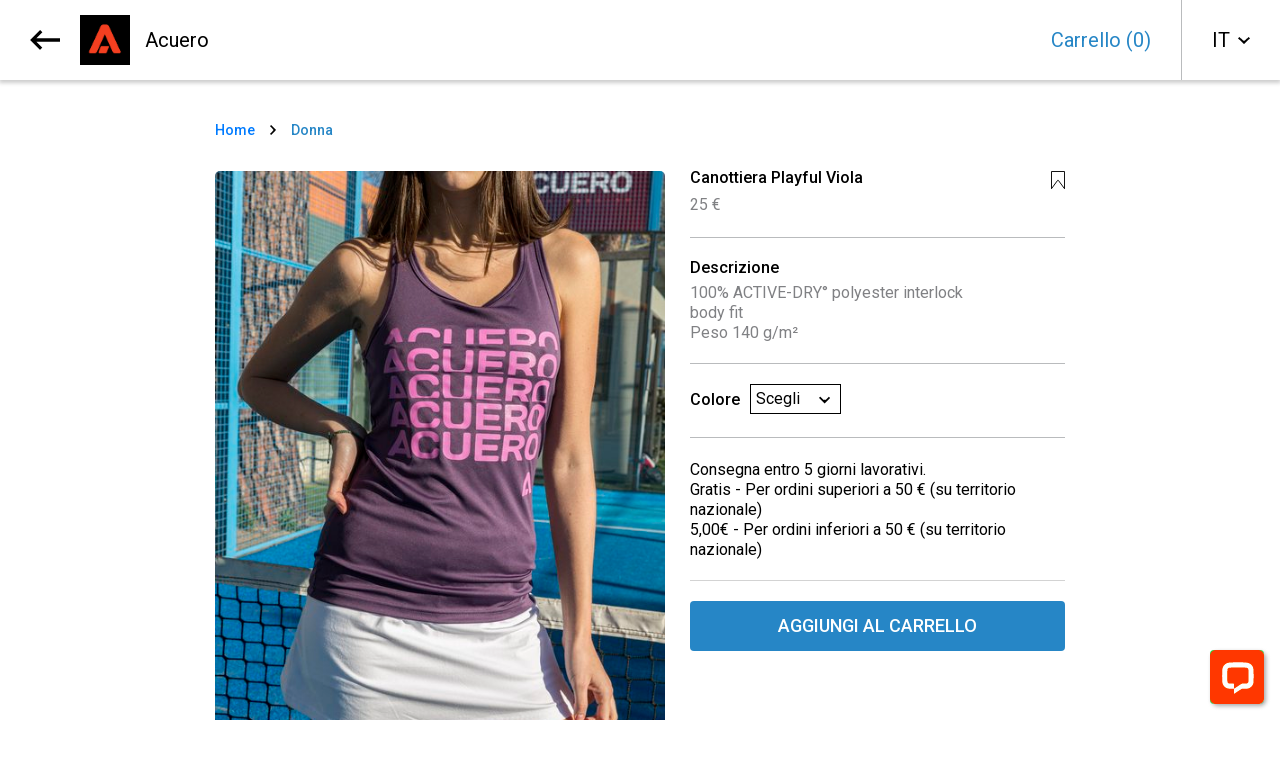

--- FILE ---
content_type: text/html; charset=UTF-8
request_url: http://acuero.mediadesk.al/produkti.php?id=9
body_size: 4193
content:

<!DOCTYPE html>
<html>
<head>
	<meta charset="utf-8">
	<meta name="viewport" content="width=device-width, initial-scale=1, user-scalable=no">
  <title>Canottiera Playful Viola Acuero</title>
  <link rel="shortcut icon" href="/media/icon/">

<meta property="og:title" content="Canottiera Playful Viola Acuero" />
<meta property="og:image" content="https://cdnimpuls.com/zero.mediadesk.al/media/-500-0-canottiera-donna-tecnica1-3-jpg-601990a761fef.jpg" />
<meta property="og:image:type" content="image/jpeg" />
<meta property="og:site_name" content="Acuero" />
<meta property="og:description" content="100% ACTIVE-DRY° polyester interlock
body fit
Peso 140 g/m²" />
<meta property="og:url" content="http://acuero.mediadesk.al/produkti.php?id=9" />
<meta property="og:type" content="product" />

  
  
  <link href="https://fonts.googleapis.com/css?family=Roboto:300,400,500,700,900&display=swap" rel="stylesheet">
	<link rel="stylesheet" href="https://maxcdn.bootstrapcdn.com/bootstrap/4.0.0/css/bootstrap.min.css">
	<link href="https://fonts.googleapis.com/icon?family=Material+Icons" rel="stylesheet">
	<link rel="stylesheet" href="https://unpkg.com/swiper/swiper-bundle.css">
	<link rel="stylesheet" href="https://unpkg.com/swiper/swiper-bundle.min.css">
	<link rel="stylesheet" href="js/assets/owl.carousel.min.css">
	<link rel="stylesheet" href="js/assets/owl.theme.default.min.css">
	<link rel="stylesheet" type="text/css" href="css/normalize.css" />
	<link rel="stylesheet" type="text/css" href="css/styles.css" />
	<link rel="stylesheet" type="text/css" href="css/styles.mobile.css" />
<style>
    .swipe {
      overflow: hidden;
      visibility: hidden;
      position: relative;
    }
    .swipe-wrap {
      overflow: hidden;
      position: relative;
    }
    .swipe-wrap > div {
      float: left;
      width: 100%;
      position: relative;
      overflow: hidden;
    }
    
    .p-img-item {
    
        border:0!important;
    }
       .rocketchat-widget {
                    z-index: 1100!important;
                    transition: all 0.2s ease-in-out;
                }
                .whatsapp {
                    width: 54px;
                    height: 54px;
                    border-radius: 4px;
                    right: 16px;
                    bottom: 16px;
                    z-index: 1100;
                    transition: all 0.2s ease-in-out;
                    overflow: hidden;
                    filter: none!important;
                    box-shadow: none!important;
                }
                .whatsappIcon {
    width: 54px;
    transition: none;
    filter: none!important;
}
.whatsappIcon:hover {
    width: 54px;
    filter: none;
}
                #buttonAll {
                    display: block;
                    position: fixed;
                    width: 86px;
                    height: 86px;
                    padding: 16px;
                    bottom: 0;
                    right: 0;
                    z-index: 1300;
                    cursor: pointer;
                    filter: drop-shadow(2px 2px 2px darkgray) saturate(200%);
                }
                #buttonAll div {
                    width: 54px;
                    height: 54px;
                    background-image: url("images/Chati.svg");
                    background-size: 100%;
                    background-repeat: no-repeat;
                    background-position: center;
                    border-radius: 4px;;
                }
</style>
</head>
<body id="page">
    

  <!--Navigation----------------------------------------->
   
<div class="header-wrapper">
         <div class="header c-flexy">
             <div class="header-left">
                                     <a  href="/?b=1898572288" class="back-btn" ></a>
                                  
                 <div class="shop-identity-blck">
                     <a target='_parent' href="/" style="color: black;">
                     <div class="shop-logo" style="display: inline-block;">
                         <img src="media/logo/60183f6422a6d.jpg" style="max-height:50px;width:auto;">
                     </div>
                     <div class="shop-name" style="display: inline-block;">
                         <span>Acuero</span>
                     </div>
                     </a>
                 </div>
             </div>
             <div class="header-right">
                                  <div class="basket-blck">
                     <a target='_parent' href="shporta.php"><span>Carrello <span class="cart-counter">(<span class="counter">0</span>)</span></span></a>
                 </div>
                                   <div class="vertical-divider"></div>
                 <select class="language" style="background-color:transparent;">
                     <option>IT</option>
                 </select>
             </div>
         </div>
    </div>


    <main>
         <section class="product-section">
             <div class="product-path">
                 <a href="/"><p><span>Home</span><span>Donna</span></p></a>
             </div>
             <div class="product-open">
                 <div class="p-images-carousel">
                         <div class="owl-carousel ">
                                  <div class="p-img-item">
                      <img src="https://cdnimpuls.com/zero.mediadesk.al/media/-500-0-canottiera-donna-tecnica1-3-jpg-601990a761fef.jpg" style="width: 100%;"  >
                                      </div>
                                  <div class="p-img-item">
                      <img src="https://cdnimpuls.com/zero.mediadesk.al/media/-500-0-canottiera-donna-tecnica1-1-jpg-601990a75d6d7.jpg" style="width: 100%;"  >
                                      </div>
                                  <div class="p-img-item">
                      <img src="https://cdnimpuls.com/zero.mediadesk.al/media/-500-0-canottiera-donna-tecnica1-2-jpg-601990a76044b.jpg" style="width: 100%;"  >
                                      </div>
                              </div>
                     
                 </div>
 
                <div class="new-wrapper"><!-- shtuar -->
                 <div class="product-desc">
                    <div class="product-desc-row">
                        <div class="p-about">
                            <div class="p-name">
                                <p class="prod-cat" id="prod-cat">Canottiera Playful Viola </p>
                            </div>
                                                        <div class="p-price">
                                                              <span class="current-price">
                                 <span>25 €</span>
                                </span>
                                <span class="the-dis"></span>
                            </div>
                                                    </div>
                        <div class="product-action">
                            <div class="bookmark">
                                <a onclick="addtocart(9)">
                                   <img src="images/bookmark-icon.svg">
                                </a>
                            </div>
                        </div>
                    </div>
                   <div class="product-desc-row">
                       <div class="p-about">
                            <div class="p-desc-title">
                                <p>Descrizione</p>
                            </div>
                             <p class="p-desc">
                                100% ACTIVE-DRY° polyester interlock<br />
body fit<br />
Peso 140 g/m²                            </p>
                        </div>
                    </div>
                    
                                        
                    <div class="product-row-select">
                                                
                                                    <div class="p-about-select">
                                <div class="p-desc-select">
                                    <span>Colore</span>
                                
                                
                                    <select name="ngjyra" id="ngjyra">
                                    <option style="text-transform: capitalize;" value="">Scegli</option>
                                                                        <option style="text-transform: capitalize;" value="Viola">Viola</option>
                                                                        </select>
                              </div>
                            </div>
                                            </div>
                                        
                    
                    
                        <div class="pershkrim" 
                        >
                            Consegna entro 5 giorni lavorativi.<br />
Gratis - Per ordini superiori a 50 € (su territorio nazionale)<br />
5,00€ - Per ordini inferiori a 50 € (su territorio nazionale)                        </div>
         
                                        
                    
                    
                </div>
                
                
                                <div class="btn-wrap">
                    <button class="add-to-basket" id="buyBtn" onclick="addtocart(9,'shporta.php')" type="button" value="insert" class="buttonadd">AGGIUNGI AL CARRELLO</button>
                </div>
                
                                </div>
                
            </div>
         </section>
         
         
         
         <div class="card-container similar">
          <div class="similar-header">
                <p>Prodotti simili</p>
          </div>
        
<ul class="products-listing">

                    <li class="produkti product-card grow donna canottiera " id="prod-card-30" data-tag="" data-marka="" data-gender="" data-cmimi="25">
                        <div>
                            <a target="_blank" href="produkti.php?id=30">
                            <div class="product-img-box">
                                <img data-src="https://cdnimpuls.com/zero.mediadesk.al/media/-0-360-042-6059be861c837.jpg" src="/images/paimg.jpg" class="prod-img lazyload" width="100%">
                                
                            </div>
                            <div class="product-desc-box">
                                <div class="product-desc">
                                    <div class="product-desc-row">
                                        <div class="p-name">
                                            <p class="prod-cat" id="prod-cat">Canottiera Tecnica Rosa </p>
                                        </div>
                                                                                <div class="product-action">
                                            <div class="bookmark" style="">
                                                <a>
                                                  <span onclick="addtocart(30)" id="shporta-ikone-30" style="font-size:16px;color:#000000;" data-shporta="0" class=" shporta-ikone "><img src="/images/bookmark-icon.svg" /></span>
                                                 </a>  
                                            </div>
                                        </div>
                                                                            </div>
                                    <div class="product-desc-row">
                                        <div class="p-price">
                                            
                                            <span class="current-price">
                                                <span>25 €</span>
                                            </span>
                                            <!--<span class="perqindja">-->
                                            <!--    <span>^perqindja^</span>-->
                                            <!--</span>-->
                                        </div>
                                    </div>
                                </div>
                            </div>
                            </a>
                        </div>
                    </li>

                    <li class="produkti product-card grow uomo pantaloncino " id="prod-card-60" data-tag="" data-marka="" data-gender="" data-cmimi="25">
                        <div>
                            <a target="_blank" href="produkti.php?id=60">
                            <div class="product-img-box">
                                <img data-src="https://cdnimpuls.com/zero.mediadesk.al/media/-0-360-sot-1-606389ab0ad42.jpg" src="/images/paimg.jpg" class="prod-img lazyload" width="100%">
                                
                            </div>
                            <div class="product-desc-box">
                                <div class="product-desc">
                                    <div class="product-desc-row">
                                        <div class="p-name">
                                            <p class="prod-cat" id="prod-cat">Pantaloncino Performance Blu </p>
                                        </div>
                                                                                <div class="product-action">
                                            <div class="bookmark" style="">
                                                <a>
                                                  <span onclick="addtocart(60)" id="shporta-ikone-60" style="font-size:16px;color:#000000;" data-shporta="0" class=" shporta-ikone "><img src="/images/bookmark-icon.svg" /></span>
                                                 </a>  
                                            </div>
                                        </div>
                                                                            </div>
                                    <div class="product-desc-row">
                                        <div class="p-price">
                                            
                                            <span class="current-price">
                                                <span>25 €</span>
                                            </span>
                                            <!--<span class="perqindja">-->
                                            <!--    <span>^perqindja^</span>-->
                                            <!--</span>-->
                                        </div>
                                    </div>
                                </div>
                            </div>
                            </a>
                        </div>
                    </li>

                    <li class="produkti product-card grow uomo felpa " id="prod-card-24" data-tag="" data-marka="" data-gender="" data-cmimi="40">
                        <div>
                            <a target="_blank" href="produkti.php?id=24">
                            <div class="product-img-box">
                                <img data-src="https://cdnimpuls.com/zero.mediadesk.al/media/-0-360-bc7u7613-jpg-602e8f5b9bbc4.jpg" src="/images/paimg.jpg" class="prod-img lazyload" width="100%">
                                
                            </div>
                            <div class="product-desc-box">
                                <div class="product-desc">
                                    <div class="product-desc-row">
                                        <div class="p-name">
                                            <p class="prod-cat" id="prod-cat">Felpa Authentic Con Cappuccio Grigia Convoy </p>
                                        </div>
                                                                                <div class="product-action">
                                            <div class="bookmark" style="">
                                                <a>
                                                  <span onclick="addtocart(24)" id="shporta-ikone-24" style="font-size:16px;color:#000000;" data-shporta="0" class=" shporta-ikone "><img src="/images/bookmark-icon.svg" /></span>
                                                 </a>  
                                            </div>
                                        </div>
                                                                            </div>
                                    <div class="product-desc-row">
                                        <div class="p-price">
                                            
                                            <span class="current-price">
                                                <span>40 €</span>
                                            </span>
                                            <!--<span class="perqindja">-->
                                            <!--    <span>^perqindja^</span>-->
                                            <!--</span>-->
                                        </div>
                                    </div>
                                </div>
                            </div>
                            </a>
                        </div>
                    </li>

                    <li class="produkti product-card grow donna tshirt " id="prod-card-43" data-tag="" data-marka="" data-gender="" data-cmimi="25">
                        <div>
                            <a target="_blank" href="produkti.php?id=43">
                            <div class="product-img-box">
                                <img data-src="https://cdnimpuls.com/zero.mediadesk.al/media/-0-360-026-6059f84a708e1.jpg" src="/images/paimg.jpg" class="prod-img lazyload" width="100%">
                                
                            </div>
                            <div class="product-desc-box">
                                <div class="product-desc">
                                    <div class="product-desc-row">
                                        <div class="p-name">
                                            <p class="prod-cat" id="prod-cat">T-shirt Tecnica Blu Hawaii </p>
                                        </div>
                                                                                <div class="product-action">
                                            <div class="bookmark" style="">
                                                <a>
                                                  <span onclick="addtocart(43)" id="shporta-ikone-43" style="font-size:16px;color:#000000;" data-shporta="0" class=" shporta-ikone "><img src="/images/bookmark-icon.svg" /></span>
                                                 </a>  
                                            </div>
                                        </div>
                                                                            </div>
                                    <div class="product-desc-row">
                                        <div class="p-price">
                                            
                                            <span class="current-price">
                                                <span>25 €</span>
                                            </span>
                                            <!--<span class="perqindja">-->
                                            <!--    <span>^perqindja^</span>-->
                                            <!--</span>-->
                                        </div>
                                    </div>
                                </div>
                            </div>
                            </a>
                        </div>
                    </li>

                    <li class="produkti product-card grow uomo cappello " id="prod-card-25" data-tag="" data-marka="" data-gender="" data-cmimi="15">
                        <div>
                            <a target="_blank" href="produkti.php?id=25">
                            <div class="product-img-box">
                                <img data-src="https://cdnimpuls.com/zero.mediadesk.al/media/-0-360-6-60675f05bb5fd.jpg" src="/images/paimg.jpg" class="prod-img lazyload" width="100%">
                                
                            </div>
                            <div class="product-desc-box">
                                <div class="product-desc">
                                    <div class="product-desc-row">
                                        <div class="p-name">
                                            <p class="prod-cat" id="prod-cat">Cappello Blu Midnight </p>
                                        </div>
                                                                                <div class="product-action">
                                            <div class="bookmark" style="">
                                                <a>
                                                  <span onclick="addtocart(25)" id="shporta-ikone-25" style="font-size:16px;color:#000000;" data-shporta="0" class=" shporta-ikone "><img src="/images/bookmark-icon.svg" /></span>
                                                 </a>  
                                            </div>
                                        </div>
                                                                            </div>
                                    <div class="product-desc-row">
                                        <div class="p-price">
                                            
                                            <span class="current-price">
                                                <span>15 €</span>
                                            </span>
                                            <!--<span class="perqindja">-->
                                            <!--    <span>^perqindja^</span>-->
                                            <!--</span>-->
                                        </div>
                                    </div>
                                </div>
                            </div>
                            </a>
                        </div>
                    </li>

                    <li class="produkti product-card grow donna tshirt " id="prod-card-46" data-tag="" data-marka="" data-gender="" data-cmimi="25">
                        <div>
                            <a target="_blank" href="produkti.php?id=46">
                            <div class="product-img-box">
                                <img data-src="https://cdnimpuls.com/zero.mediadesk.al/media/-0-360-018-6059f98c4ba4a.jpg" src="/images/paimg.jpg" class="prod-img lazyload" width="100%">
                                
                            </div>
                            <div class="product-desc-box">
                                <div class="product-desc">
                                    <div class="product-desc-row">
                                        <div class="p-name">
                                            <p class="prod-cat" id="prod-cat">T-shirt Tecnica Rosa </p>
                                        </div>
                                                                                <div class="product-action">
                                            <div class="bookmark" style="">
                                                <a>
                                                  <span onclick="addtocart(46)" id="shporta-ikone-46" style="font-size:16px;color:#000000;" data-shporta="0" class=" shporta-ikone "><img src="/images/bookmark-icon.svg" /></span>
                                                 </a>  
                                            </div>
                                        </div>
                                                                            </div>
                                    <div class="product-desc-row">
                                        <div class="p-price">
                                            
                                            <span class="current-price">
                                                <span>25 €</span>
                                            </span>
                                            <!--<span class="perqindja">-->
                                            <!--    <span>^perqindja^</span>-->
                                            <!--</span>-->
                                        </div>
                                    </div>
                                </div>
                            </div>
                            </a>
                        </div>
                    </li>

</ul>        
        <div id="buttonAll"><div></div></div>   
        <div class="whatsapp" id="wup" style="bottom:16px">
          <a target="_blank" href="https://wa.me/390666514083?text=Sono+interessato%2Fa+ai+vostri+prodotti">
          <img class="whatsappIcon" src="images/whatsapp.png">
          </a>
        </div>
        
      </div>
      
      
      
     </main>
     <div class="footer-inside">
      <div class="footer-wrapper">
         <footer>
                          <div class="footer-row">
                 <p class="aligning"><span>eStore by</span> <img class="logo-zero" src="images/mediadesk2.svg"></p>
             </div>
                          <div class="footer-row">
                 <p class="gray-color">Dinamismo, appartenenza e complicità: sono i valori di gioco del padel e del design di ACUERO. 
Lasciati ispirare dalla nostra collezione</p>
             </div>
             <div class="footer-row">
                <a href="https://mediadesk.al"> <p class="blue-color"></p></a>
             </div>
         </footer>
     </div>
  
  <script src="https://ajax.googleapis.com/ajax/libs/jquery/3.3.1/jquery.min.js"></script>
	<script src="js/js.1.js"></script>
	
	

<script>	

	
$( document ).ready(function() {
updatecart();
});
     </script>
 
 
 
<script src="/js/lazysizes.min.js" async=""></script> 
<script>
document.addEventListener('lazybeforeunveil', function(e){
var kush=$(e.target).parent().parent().parent().parent();
$(kush).nextAll('li').slice(0, 11).removeClass("fshih");
});
</script>      </div>
      <script src="js/owl.carousel.min.js"></script>
      <script src="js/swipe.js"></script>
<script type="text/javascript" src="js/pinch-zoom.umd.js"></script>
      	<script>
	$(document).ready(function(){
			$('.owl-carousel').owlCarousel({
		    items:1,
		    autoHeight:true,
		    loop:true,
				nav:false,
				autoplay:true,
				dots:true,
				autoWidth:false,
				autoplayTimeout: 10000,
		});
	});
	
	window.mySwipe = new Swipe(document.getElementById('slider'), {
      startSlide: 0,
      speed: 400,
      auto: 3000,
      draggable: false,
      continuous: true,
      disableScroll: false,
      stopPropagation: false,
      ignore: ".scroller",
      callback: function(index, elem, dir) {},
      transitionEnd: function(index, elem) {}
    });

if (window.self !== window.top) {
    $('a[target="_blank"]').removeAttr('target');
}
 	   document.getElementById("buttonAll").addEventListener("click", function() {
      var wupi = document.getElementById("wup");
      var chati = document.querySelector(".rocketchat-widget");
      if(wupi.style.bottom === "16px"){
          wupi.style.bottom = "156px";
          chati.style.bottom = "70px";
      }else{
          wupi.style.bottom = "16px";
        chati.style.bottom = "0px";
      }
      
   
    });
	
	</script>
      
</body>
</html>

--- FILE ---
content_type: text/css
request_url: http://acuero.mediadesk.al/css/styles.css
body_size: 5866
content:
@charset "utf-8";
@font-face {
  font-family: 'HelveticaNeueLTPro-Roman';
  src: url('/fonts/HelveticaNeueLTPro-Roman.woff') format('woff'),
       url('/fonts/HelveticaNeueLTPro-Roman.woff2') format('woff2');
  font-weight: normal;
  font-style: normal;
}
@font-face {
  font-family: 'HelveticaNeueLTPro-Md';
  src: url('/fonts/HelveticaNeueLTCom-Md.woff') format('woff'),
       url('/fonts/HelveticaNeueLTCom-Md.woff2') format('woff2');
  font-weight: normal;
  font-style: normal;
}
@font-face {
  font-family: 'HelveticaNeueLTPro-Lt';
  src: url('/fonts/HelveticaNeueLTPro-Lt.ttf') format('truetype'),
       url('/fonts/HelveticaNeueLTPro-Lt.woff') format('woff'),
       url('/fonts/HelveticaNeueLTPro-Lt.woff2') format('woff2');
  font-weight: normal;
  font-style: normal;
}
@font-face {
  font-family: 'HelveticaNeueLTPro-Bd';
  src: url('/fonts/HelveticaNeueLTPro-Bd.woff') format('woff'),
       url('/fonts/HelveticaNeueLTPro-Bd.woff2') format('woff2');
  font-weight: normal;
  font-style: normal;
}
html {
  scroll-behavior: smooth;
  transition: all 0.2s ease-in-out !important;
}
:root, * {
  box-sizing: border-box;
}
body {
  background-color: #fff!important;
}
h1, h2, h3, h4, p {
  margin: 0;
}
a {
  text-decoration: none!important;
}
.c-flexy {
  display: flex;
}
.header-wrapper {
  position: relative;
  z-index: 1000;
}
.header {
  -webkit-box-shadow: 0px 2px 4px 1px rgba(0,0,0,0.2); 
  box-shadow: 0px 2px 4px 1px rgba(0,0,0,0.2);
  height: 80px;
  padding: 0 30px;
  align-items: center;
  justify-content: space-between;
}
.header-left {
  display: flex;
  align-items: center;
}
.shop-identity-blck a {
  display: flex;
  align-items: center;
}
.shop-logo {
  /*width: 50px;*/
  height: 50px;
    margin-right: 15px;
    /*border-radius: 50%;*/
    overflow: hidden;
    display: flex!important;
    align-items:center;
}
.shop-logo img {
  width: 100%;

}
.back-btn {
  display: block;
  width: 30px;
  height: 30px;
  border: none;
  background: transparent;
  padding: 0;
  background-color: transparent;
  background-image: url(../images/arrow-back.svg);
  background-repeat: no-repeat;
  background-position: left center;
  background-size: 100% auto;
  outline: none;
  margin-right: 20px;
 
}
.ham-btn {
  display: block;
  width: 29px;
  height: 20px;
  border: none;
  outline: none;
  background: transparent;
  padding: 0;
  padding-right: 0;
  margin-right: 20px;
  outline: none;
}
.shop-name {
  font-family: "Roboto";
  font-weight:400;
  font-size: 20px;
}
.basket-blck span {
  font-family: "Roboto";
  font-weight:400;
  font-size: 20px;
  color: #2686C6;
}
.hero-wrapper {
  width: 100%;
  height: 0;
  padding-bottom: 57.7223%;
  position: relative;
}
.hero-bg {
  position: absolute;
  top: 0;
  bottom: 0;
  left: 0;
  right: 0;
  background-repeat: no-repeat;
  background-position: center;
  background-size: cover;
  z-index: 10;
}

.hero-wrapper:before {
    content: "";
    display: block;
    position: absolute;
    width: 100%;
    height: 100%;
    background: -moz-linear-gradient(top,rgba(0,0,0,0) 0%,rgba(0,0,0,0.5) 100%);
    background: -webkit-linear-gradient(top,rgba(0,0,0,0) 0%,rgba(0,0,0,0.5) 100%);
    background: linear-gradient(to bottom,rgba(0,0,0,0) 0%,rgba(0,0,0,0.5) 100%);
    z-index: 11;
}
.hero-txt {
  position: absolute;
  width: 100%;
    height: 100%;
    z-index: 12;
    display: flex;
    justify-content: center;
    align-items: center;
}
.hero-txt h1 {
  font-family: "Roboto";font-weight:700;
  font-size: 6.25vw;
  color: #fff;
  text-align: center;
  font-weight: normal;
}
.hero-txt h3 {
  font-family: "Roboto";font-weight:400;
  font-size: 3.6vw;
  color: #fff;
  text-align: center;
  font-weight: normal;
}
/*.stiky {
  display: flex;
  flex-wrap: wrap;
  justify-content: flex-end;
}*/
.products-categories {
  width: 100%;
  border-bottom: 1px solid #b9bbbd;
  padding: 0;
  position: relative;
}
.underline {
   border-bottom: 1px solid #b9bbbd;
}
.cat-list {
  width: 1200px;
  margin: auto;
  display: flex;
  list-style: none;
  padding: 0;
  padding-left: 350px;
}
.cat-list li {
  padding: 25px 0;
  border-bottom: 4px solid transparent;
  font-family: "Roboto";
  font-weight:500;
  font-size: 20px;
  color: #616262;
  margin-right: 35px;
}
.cat-list li.active {
  border-bottom: 4px solid #000;
  color: #000;
}
.top-options {
  width: 1200px;
  margin: auto;
  display: flex;
  justify-content: flex-end;
}
.top-options span {
  display: inline-block;
  font-family: "Roboto";font-weight:400;
  font-size: 20px;
  color: #2686C6;
    padding: 30px 0;
}

.products-listing {
  display: flex;
  padding: 0;
  list-style: none;
  flex-wrap: wrap;
  margin-left: -15px;
  margin-right: -15px;
}
.products-listing li {
  width: 25%;
  padding: 0 15px;
  margin-bottom: 30px;
}
.product-img-box {
  position: relative;
  width: 100%;
  height: 0;
  padding-bottom: 100%;
  border-radius: 5px;
  overflow: hidden;
}
.products-display {
  width: 1200px;
  margin: auto;
  display: flex;
}
.p-discount {
  position: absolute;
  top: 1.6vw;
  left: 1.6vw;
  display: inline-block;
  background-color: #e53325;
  border-radius: 3px;
  padding: 1px 3px;
}
.p-discount span {
  font-family: 'Roboto';
  font-size: 2.5vw;
  color: #fff;
  display: block;
}
.product-desc-box {
  margin-top: 10px;
}
.product-desc-row {
  width: 100%;
  display: flex;
  justify-content: space-between;
  margin-bottom: 2px;
}
.product-row-select {
  padding: 20px 0;
    border-bottom: 1px solid #b9bbbd;
   width: 100%;
  display: flex;
  margin-bottom: 2px;
}
.p-name {
  margin-bottom: 0px;
}
.p-name p {
  font-family: "Roboto";font-weight:500;
  font-size: 16px;
  color: #000;
  line-height: 1.3em;
  margin-top: -0.2em;
}
.product-action {
  margin-left: 14px;
}
.bookmark {
  width: 10px;
}
.bookmark img {
  width: 100%;
  display: block;
}

.p-price {
  font-family: "Roboto";font-weight:400;
  font-size: 16px;
  color: #808184;
}
span.old-price span {
    color: #c0c2c4;
}
span.old-price {
    color: #e53325;
    text-decoration: line-through;
    margin-right: 5px;
}
.the-dis {
  color: #000;
}
.hero-txt-holder {
  position: relative;
}
.hero-actions {
  position: absolute;
  bottom: -10vw;;
  left: 0;
  width: 100%;
  text-align: center;
}
.see-collection {
  padding: 1.5625vw 2.34375vw;
  font-family: "Roboto";font-weight:400;
  font-size: 3.6vw;
  color: #fff;
  border: 1px solid #fff;
  background-color: transparent;
  border-radius: 4px;
}
main {
  border-bottom: 1px solid #b9bbbd;
  padding-bottom: 12vw;
}
.footer-wrapper {
  padding: 20px 0 40px;
}
footer {
  width: 1200px;
  margin: auto;

}

.footer-inside footer{
  width: 850px;
}
.aligning span {
  display: inline-block;
    height: 15px;
    vertical-align: middle;
}

.logo-zero {
  margin: 0 10px;
  height: 11px;
  display: inline-block;
    vertical-align: middle;
}
footer p {
   font-family: "Roboto";font-weight:400;
  font-size: 12px;
  color: #000;
}
footer span {
   font-family: "Roboto";font-weight:400;
  font-size: 12px;
  color: #000;
}
.gray-color {
  color: #808184;
}
.blue-color {
  color: #2686c6;
}
.footer-row {
  margin-bottom: 10px;
}
.p-images-carousel {
  width: 100%;
  display: flex;
  overflow: hidden;
}
.p-images-carousel .owl-dots {
  position: absolute;
  bottom: 20px;
  width: 100%;
  display: flex;
  justify-content: center;
  padding-top: 10px;
}
.p-images-carousel .owl-dot {
  margin: 0 3px;
}
.p-images-carousel .owl-dot span {
  display: block;
  width: 14px;
  height: 14px;
  border-radius: 50%;
  background-color: #D8D4D4;
  border: 1px solid #fff;
}
.p-images-carousel .owl-dot.active span {
  background-color: rgba(0,0,0,0.5);
}
.p-img-item {
  width: 100%;
  flex-shrink: 0;
  border-radius: 5px;
  overflow: hidden;
  border: 1px solid #eee;
}
.p-img-item img {
  width: 100%;
}

.product-open .product-desc-row  {
  padding: 20px 0;
  border-bottom: 1px solid #b9bbbd;
}
.product-open .product-desc-row {
  margin-bottom: 0;
}
.product-open .p-name {
  margin-bottom: 5px;
}
.p-desc-title {
  margin-bottom: 5px;
}
.p-desc-title p {
  font-family: "Roboto";font-weight:500;
    font-size: 16px;
    color: #000;
    line-height: 1.3em;
}
.p-desc-select {
  display: flex;
  align-items: center;
}
.p-desc-select span {
  font-family: "Roboto";
  font-weight:500;
    font-size: 16px;
    color: #000;
    line-height: 1.3em;
}
.p-desc {
      font-family: "Roboto";font-weight:400;
    font-size: 16px;
    color: #808184;
    line-height: 1.3em;
}
.btn-wrap {
 padding: 20px;
}
.new-wrapper .btn-wrap {
 padding: 20px 0;
}
.btn-wrap button {
    width: 100%;
  display: block;
   font-family: "Roboto";font-weight:500;
    font-size: 18px;
    color: #fff;
    border-radius: 4px;
    border: none;
    padding: 15px 0;
    outline: none;
    margin-bottom: 20px;
    text-transform: uppercase;
}
.btn-wrap button.add-to-basket {

   background-color: #2686c6;
}
.p-image {
  width: 100%;
}
.p-image img {
  width: 100%;
}
.p-about {
  flex-grow: 1;
}
.p-about-select {
  margin-right: 40px;

}
.p-about-select select {
  margin-left: 10px;
   appearance: none;
    -webkit-appearance: none;
    -moz-appearance: none;
    background: url(../images/arrow-drop-q.svg) no-repeat right center;
    background-size: auto 30px;
    height: 30px;
    margin-bottom: 3px;
    padding-left: 5px;
    padding-right: 40px;
    color: #000;
    border: solid 1px #000;
    outline: none;
    -webkit-box-sizing: border-box;
    -moz-box-sizing: border-box;
    box-sizing: border-box;
    font-family: 'Roboto';
    font-size: 16px;
}
.p-img-item {
        position: relative;
    }
    .p-discount {
    position: absolute;
    top: 20px;
    left: 12px;
    display: inline-block;
    background-color: #e53325;
    border-radius: 3px;
    padding: 1px 3px;
}
.p-discount span {
    font-family: 'Roboto';
    font-size: 12px;
    color: #fff;
    display: block;
}
.pershkrim {
  padding: 20px 0;
  border-bottom: 1px solid lightgray;
  font-family: 'Roboto';
  font-weight: 400;
  font-size: 16px;
  color: #000;
  line-height: 1.3em;
}
.number {
  width: 5.5vw;
  flex-shrink: 0;
}
.number span {
  display: block;
  font-family: "Roboto";font-weight:500;
    font-size: 3.6vw;
    color: #2686c6;
    line-height: 1.3em;
    margin-top: -0.2em;
}

.black-band {
  width: 100%;
  background-color: #000;
  display: flex;
  justify-content: space-between;
  align-items: center;
  padding: 20px 0;
  color: #fff;
  margin-bottom: 20px;
}
.black-band span {
   font-family: "Roboto";font-weight:500;
    font-size: 17px;
    color: #fff;
}
.black-band p {
   font-family: "Roboto";font-weight:500;
    font-size: 17px;
    color: #fff;
}
.close {
  width: 22px;
  float: none!important;
  display: flex!important;
}
.close img {
  width: 100%;
}
.p-attributes {
  margin-top: 5px;
}
.p-attributes p {
  font-family: "Roboto";font-weight:400;
    font-size: 3.6vw;
    color: #2686c6;
    line-height: 1.3em;
}
.btn-wrap button.whatsapp-btn {
   background-color: #52ba63;
   background-image: url(../images/phone-icon.svg);
   background-position: 30px center;
   background-repeat: no-repeat;
   background-size: 28px;
}
.btn-wrap button.close-order {
  background-color: #2686c6;
  color: white;
  border: 1px solid #a7a9ac;
}
.disabled{
  background-color: #e6e7e8 !important;
  color: #bcbec0 !important;
  border: 1px solid #a7a9ac !important;
}
.info-block {
  margin-top: 30px;
  padding: 20px 0;
  text-align: center;
  border-top: 1px solid lightgray;
  border-bottom: 1px solid lightgray;
  font-family: "Roboto";
  font-weight:400;
    font-size: 16px;
    color: #000;
    line-height: 1.3em;
}
.form-block {
  padding: 0;
}
.form-block p {
  font-family: "Roboto";font-weight:400;
    font-size: 22px;
    color: #000;
    line-height: 1.3em;
    margin-bottom: 20px;
}
.group-form {
  width: 100%;
  margin-bottom: 10px;
}
.group-form input {
  width: 100%;
  border-radius: 4px;
  border: 1px solid #c6c7c9;
  padding: 15px 20px;
  font-family: "Roboto";font-weight:400;
    font-size: 18px;
    color: #000;
}
.group-form textarea {
  width: 100%;
  border: 1px solid #c6c7c9;
  resize: none;
  border-radius: 4px;
  height: 100px;
  padding: 15px 20px;
  font-family: "Roboto";font-weight:400;
  font-size: 18px;
  color: #000;
}
.group-form textarea::-webkit-input-placeholder { /* Chrome/Opera/Safari */
  color: #808184;
  font-family: "Roboto";font-weight:400;
    font-size: 18px;
}
.group-form input::-webkit-input-placeholder { /* Chrome/Opera/Safari */
  color: #808184;
  font-family: "Roboto";font-weight:400;
    font-size: 18px;
}
.group-form input::-moz-placeholder { /* Firefox 19+ */
  color: #808184;
  font-family: "Roboto";font-weight:400;
    font-size: 18px;
}
.group-form input:-ms-input-placeholder { /* IE 10+ */
  color: #808184;
  font-family: "Roboto";font-weight:400;
    font-size: 18px;
}
.group-form input:-moz-placeholder { /* Firefox 18- */
  color: #808184;
  font-family: "Roboto";font-weight:400;
    font-size: 18px;
}
.send-info {
  background-color: #2686c6;
}
.checkbox-block label {
  color: #000;
  font-family: "Roboto";font-weight:400;
    font-size: 18px;
}
.checkcontainer {
    display: block;
    position: relative;
    padding-left: 35px;
    cursor: pointer;
    -webkit-user-select: none;
    -moz-user-select: none;
    -ms-user-select: none;
    user-select: none;
}
.checkcontainer input {
    position: absolute;
    opacity: 0;
    cursor: pointer;
    
}
.checkcontainer input:checked ~ .radiobtn {
    background-color: white;
}
.radiobtn {
    position: absolute;
    top: 0;
    left: 0;
    height: 3.7vw;
    width: 3.7vw;
    border: 1px solid #c6c7c9;
    border-radius: 50%;
}
.radiobtn:after {
    content: "";
    position: absolute;
    display: none;
    top: 0.65vw;
    left: 0.65vw;
    width: 2vw;
    height: 2vw;
    border-radius: 50%;
    background: #000;
}
.checkcontainer input:checked ~ .radiobtn:after {
    display: block;
}
.options-menu .the-menu {
  position: static;
  width: auto;
  height: auto;
  background-color: transparent;
  margin: 0;
}
.options-menu .order-menu {
  right: 0;
  transform: translateX(100%);
  transition-timing-function: ease;
  transition-duration: 0.1s;
}
.filter-menu.open-menu {
  transform: translateX(0);
}
.order-menu.open-menu {
  transform: translateX(0);
}
.menu-header {
  padding: 0 0 15px;
  color: #2686C6;
  font-family: "Roboto";
  font-weight: 400;
  font-size: 20px;
}
.menu-header>span {
  display: inline-block;
  vertical-align: middle;
}
.back-btn-options {
  content: "";
  display: inline-block;
  vertical-align: middle;
  width: 30px;
  height: 30px;
  border: none;
  background-color: transparent;
  background-image: url(../images/blue-arrow-menu.svg);
  background-repeat: no-repeat;
  background-position: left center;
  background-size: 20px;
  outline: none;
  display: none;
}

.options-menu ul {
  margin: 0;
  padding: 0;
  list-style: none;
}
.options-menu ul li {
  padding: 20px 0;
  padding-left: 0;
  border-bottom: 1px solid #b9bbbd;
  color: #686868;
  font-family: "Roboto";
  font-weight: 500;
  font-size: 20px;
}
.options-menu ul ul li {
  border-bottom: 1px solid transparent;
}
.filter-tab-zgjedhur {
  color: #666;
  font-family: "Roboto";
  font-size: 11px;
  display:block;
}



.options-menu ul li::first-letter {
  /*text-transform: uppercase;*/
}

.noscroll {
  overflow-y: hidden;
}
.p-image {
  position: relative;
}
.p-nr {
  position: absolute;
  width: 5.625vw;
  height: 5.625vw;
  border-radius: 50%;
  background-color: #2686C6;
  display: flex;
  align-items: center;
  justify-content: center;
}
.p-nr span {
  color: #fff;
  font-weight: 400;
  font-family: "Roboto";
  font-size: 3.6vw;
}

summary{
  padding: 1em;
}

.whatsapp {
    position: fixed;
    right: 10px;
    bottom: 10px;
    z-index: 2;
}

.whatsappIcon {
    width: 50px;
    transition: all 0.2s ease-in-out;
    filter: drop-shadow(2px 2px 2px darkgray) saturate(200%);
}

.whatsappIcon:hover {
    width: 58px;
    filter: drop-shadow(5px 5px 5px darkgray) saturate(200%);
}

.bosh{
  text-align: center;
  width: 100%;
  padding: 26vh 0px 26vh 0px;
}

.bosh h2{
  font-size: 20px;
  color: darkgray;
}

.bosh h5{
  font-size: 12px;
  color: gray;
}
.menu-option-head {
  display: inline-block;
  width: 100%;
  padding: 15px 0;
    color: #737577;
    font-family: "Roboto";
    font-weight: 500;
    font-size: 20px;
    border-top: 1px solid #b9bbbd;
    border-bottom: 1px solid #b9bbbd;
   
}

.options-menu {
  position: relative;
  width: 350px;
  padding-right: 50px;
  flex-shrink: 0;
}
.btn-wrapper {
  background-color: #fff;
  padding: 20px;
}
.show-all {
  width: 100%;
    display: block;
    font-family: "Roboto";
    font-weight: 500;
    font-size: 3.6vw;
    color: #fff;
    border-radius: 4px;
    border: none;
    padding: 15px 0;
    outline: none;
    margin-bottom: 3.6vw;
    text-transform: uppercase;
    background-color: #000;
    display: none;
}


@media all and (min-width:599px) {
  .filter-content {
    display: block!important;
  }

}



.scrolling {
  height: auto;
}
.menu-header {
  display: flex;
  justify-content: space-between;
  align-items: center;
}
.clear {
  color: #686868!important;
}
.menu-header .lefty  {
  display: flex;
  align-items: center;
}
.hidden{
  display: none;
}
.cash-container {
    display: block;
    font-family: HelveticaNeueLTPro-Blk;
    position: relative;
    padding: 0px 0px 10px 30px;
    margin-bottom: 0px;
    cursor: pointer;
    font-size: 13px;
    user-select: none;
    transition: all 0.2s ease-in-out;
}
.cash-container input {
    position: absolute;
    opacity: 0;
    cursor: pointer;
    height: 0;
    width: 0;
    transition: all 0.2s ease-in-out;
}
.checkmark {
    position: absolute;
    top: 3px;
    left: 0;
    height: 20px;
    width: 20px;
    background-color: #eee;
    border-radius: 50%;
    border: 2px solid darkgray;
    transition: all 0.2s ease-in-out;
}
.cash-container:hover input~.checkmark {
    background-color: #ccc;
    transition: all 0.2s ease-in-out;
}
.cash-container input:checked~.checkmark {
    background-color: white;
    transition: all 0.2s ease-in-out;
}
.checkmark:after {
    content: "";
    position: absolute;
    display: none;
    transition: all 0.2s ease-in-out;
}
.cash-container input:checked~.checkmark:after {
    display: block;
    transition: all 0.2s ease-in-out;
}
.cash-container .checkmark:after {
    top: 2px;
    left: 2px;
    width: 12px;
    height: 12px;
    border-radius: 100%;
    background: black;
    transition: all 0.2s ease-in-out;
}
.success{
  height: 100vh;
  width: 100vw;
  display: flex;
  align-items: center;
  justify-content: center;
}
.success-checkmark {
  width: 80px;
  height: 115px;
  margin: 0 auto;
}
.success-checkmark .check-icon {
  width: 80px;
  height: 80px;
  position: relative;
  border-radius: 50%;
  box-sizing: content-box;
  border: 4px solid #4CAF50;
}
.success-checkmark .check-icon::before {
  top: 3px;
  left: -2px;
  width: 30px;
  transform-origin: 100% 50%;
  border-radius: 100px 0 0 100px;
}
.success-checkmark .check-icon::after {
  top: 0;
  left: 30px;
  width: 60px;
  transform-origin: 0 50%;
  border-radius: 0 100px 100px 0;
  animation: rotate-circle 4.25s ease-in;
}
.success-checkmark .check-icon::before, .success-checkmark .check-icon::after {
  content: '';
  height: 100px;
  position: absolute;
  background: #FFFFFF;
  transform: rotate(-45deg);
}
.success-checkmark .check-icon .icon-line {
  height: 5px;
  background-color: #4CAF50;
  display: block;
  border-radius: 2px;
  position: absolute;
  z-index: 10;
}
.success-checkmark .check-icon .icon-line.line-tip {
  top: 46px;
  left: 14px;
  width: 25px;
  transform: rotate(45deg);
  animation: icon-line-tip 0.75s;
}
.success-checkmark .check-icon .icon-line.line-long {
  top: 38px;
  right: 8px;
  width: 47px;
  transform: rotate(-45deg);
  animation: icon-line-long 0.75s;
}
.success-checkmark .check-icon .icon-circle {
  top: -4px;
  left: -4px;
  z-index: 10;
  width: 80px;
  height: 80px;
  border-radius: 50%;
  position: absolute;
  box-sizing: content-box;
  border: 4px solid rgba(76, 175, 80, 0.5);
}
.success-checkmark .check-icon .icon-fix {
  top: 8px;
  width: 5px;
  left: 26px;
  z-index: 1;
  height: 85px;
  position: absolute;
  transform: rotate(-45deg);
  background-color: #FFFFFF;
}

.btn {
    display: inline-block;
    font-weight: 400;
    color: #212529;
    text-align: center;
    vertical-align: middle;
    -webkit-user-select: none;
    user-select: none;
    background-color: transparent;
    border: 1px solid transparent;
    padding: .375rem .75rem;
    font-size: 1rem;
    line-height: 1.5;
    border-radius: .25rem;
    transition: color .15s ease-in-out,background-color .15s ease-in-out,border-color .15s ease-in-out,box-shadow .15s ease-in-out;
  outline:0!important;
}
.radius-full {
    border-radius: 300px;
}
.pribg-color {
    background-color: #0047FF;
}
.text-white {
    color: #fff!important;
}
.font-weight-bold {
    font-weight: 700!important;
}
.text-uppercase {
    text-transform: uppercase!important;
}

.rendit {
border: none;
text-align-last: right;

font-family: 'Roboto';
font-weight: 400;
font-size: 20px;
color: #2686C6;
background:#fff!important;
    -webkit-appearance: none;
    -moz-appearance: none;
    text-indent: 1px;
}  

.rendit:focus {
  outline:none;
  background:#fff!important;
}
.similar-header {
    padding: 20px 0;
}
.similar-header p {
  font-family: "Roboto";
    font-weight: 500;
    font-size: 18px;
    color: #2686C6;
    line-height: 1.3em;
}
.basket-p-quant {
    display: flex;
    align-items: center;
}

.p-about .basket-p-quant p {
   width: auto;
}
.basket-p-quant select {
  margin-left: 10px;
    appearance: none;
    -webkit-appearance: none;
    -moz-appearance: none;
    background: url(../images/arrow-drop-q.svg) no-repeat right center;
    background-size: auto 30px;
    height: 30px;
    margin-bottom: 3px;
    padding-left: 5px;
    padding-right: 30px;
    color: #000;
    border: solid 1px #000;
    outline: none;
    -webkit-box-sizing: border-box;
    -moz-box-sizing: border-box;
    box-sizing: border-box;
    font-family: 'Roboto';
    font-size: 22px;
}
.p-about .basket-p-quant select {
  margin-left: 0px;
}
.basket-p-quant select.sasia {
  background-color: #f2f2f3;
}
.p-about .basket-p-quant {
  margin-top: 5px;
}
.exit-collection {
  position: absolute;
  bottom: 4.69vw;
  right: 4.69vw;
  display: inline-block;
  background-color: #fff;
  border-radius: 4px;
  padding: 2px 10px;
}
.exit-collection span {
  font-family: 'Roboto';
    font-size: 3.6vw;
    font-weight: 400;
    color: #000;
}
@keyframes rotate-circle {
  0% {
    transform: rotate(-45deg);
  }
  5% {
    transform: rotate(-45deg);
  }
  12% {
    transform: rotate(-405deg);
  }
  100% {
    transform: rotate(-405deg);
  }
}
@keyframes icon-line-tip {
  0% {
    width: 0;
    left: 1px;
    top: 19px;
  }
  54% {
    width: 0;
    left: 1px;
    top: 19px;
  }
  70% {
    width: 50px;
    left: -8px;
    top: 37px;
  }
  84% {
    width: 17px;
    left: 21px;
    top: 48px;
  }
  100% {
    width: 25px;
    left: 14px;
    top: 45px;
  }
}
@keyframes icon-line-long {
  0% {
    width: 0;
    right: 46px;
    top: 54px;
  }
  65% {
    width: 0;
    right: 46px;
    top: 54px;
  }
  84% {
    width: 55px;
    right: 0px;
    top: 35px;
  }
  100% {
    width: 47px;
    right: 8px;
    top: 38px;
  }
}

#autoComplete{
  margin: 40px 0px;
}

.autoComplete-p{
  font-size: 15px;
  display: inline-block;
}

.autoComplete-klient{
  font-size: 15px;
  display: inline-block;
}

.change{
  font-size:10px;
  border-radius:3px;
  padding: 3px 6px 3px 6px; 
  color: white; 
  background: #2686c6; 
  display: inline-block;
  margin-left: 5px;
  opacity: .7;
}
#filtering {
  color: #000;
  font-weight: 500;
  background-color: transparent;
  background-image: url(../images/arrow-down.svg);
  background-repeat: no-repeat;
  background-position: 5vw center;
  background-size: 2.5vw auto;
  padding-left: 10vw;
  display: none;
}
[data-emri="Outlet"] {
  color: #ee2524;
}
.p-listing-basket {
  padding: 0;
  margin: 0;
  list-style: 0;
  margin-top: 0;
}
.p-listing-basket li {
  width: 100%;
  padding: 20px 0;
  border-bottom: 1px solid #b9bbbd;
}
.p-listing-basket li:last-of-type {
  border-bottom: none;
}
.p-listing-basket .product-card {
  display: flex;
  position: relative;
}
.p-listing-basket .product-action {
  position: absolute;
    right: 0;
    bottom: 0;
}
.p-listing-basket .p-img-box {
  width: 100px;
  height: 100px;
  overflow: hidden;
  margin-right: 20px;
  flex-shrink: 0;
}
.p-listing-basket .p-img-box img {
  width: 100%;
  border-radius: 3px;
}
.p-listing-basket .p-desc-box {
  flex-grow: 1;
}
.p-listing-basket .p-desc {
  display: flex;
}
.p-listing-basket .p-desc {
  display: flex;
  justify-content: space-between;
}
.p-listing-basket .p-attributes {
  margin: 0;
}

.p-confirm-row {
  display: flex;
  padding: 0;
  justify-content: space-between;
  align-items: center;
}
.change-name {
  font-family: "Roboto";
    font-weight: 400;
    font-size: 18px;
    color: #2686c6;
    padding: 10px 15px;
    border: 1px solid #2686c6;
    border-radius: 4px;
}

.p-confirm-row p {
  font-family: "Roboto";
    font-weight: 500;
    font-size: 18px;
    color: #000;
    line-height: 1.3em;
}

.p-confirm-row span {
  color: #2686c6;
}

.fshih {
  display:none;
}
#ordering {
  position: relative;
}
#ordering .helper {
  position: absolute;
  height: 100%;
  top: 0;
  right: 0;
  font-family: 'Roboto';
    font-weight: 400;
    font-size: 20px;
    color: #2686C6;
    pointer-events: none;
    background-color: #fff;
}
.cat-list{overflow-x:scroll}
.cat-list a {flex-shrink:0}
.cat-list::-webkit-scrollbar {
  display: none;
}
.p-listing-basket {
  list-style: none;
}
.header-right {
  display: flex;
  height: 100%;
  align-items: center;
}
.vertical-divider {
  border-left: 1px solid #b9bbbd;
  height: 100%;
  margin: 0 20px 0 30px;
}
.language {
  appearance: none;
  -webkit-appearance: none;
  border: none;
  font-family: Roboto;
  font-weight: 400;
  font-size: 20px;
  background-image: url(../images/arrow-down-blck.svg);
  background-repeat: no-repeat;
  background-position: right center;
  background-size: 12px;
  padding: 7px 20px 7px 10px;
  text-transform: uppercase;
  outline: none;
}
@media(min-width:600px){
   .options-menu ul ul li {
    background-image: url(../images/notchecked.svg);
    background-repeat: no-repeat;
    background-position: left center;
    background-size: 20px;
     padding: 5px 0;
    padding-left: 35px;
   
  }
  .options-menu ul li.selected {
  background-image: url(../images/checked.svg);
}
.options-menu ul li.focus {
  background-image: url(../images/checked.svg);
}
.filter-tab-zgjedhur {
  display: none!important;
}
.product-section {
    padding-top: 40px;
  }
.product-open {
  display: flex;
  width: 850px;
  margin: auto;
}
.p-images-carousel {
  width: 450px;
  flex-shrink: 0;
}
.new-wrapper {
  width: 400px;
  padding-left: 25px;
}
.card-container.similar {
  width: 850px;
  margin: auto;
}
.black-band-wrapper {
    width: 100%;
    background-color: #000;
  }
  .black-band {
  width: 850px;
  margin: auto;
}
.p-listing-basket {
  width: 850px;
  margin: auto;
  list-style: none;
}
.p-listing-basket .p-name p {
  font-size: 20px;
}
.p-listing-basket .p-price {
  font-size: 18px;
}
.p-about .basket-p-quant p {
  margin-right: 15px;
}
.basket-row {
  display: flex;
}
.basket-row > div {
  margin-right: 30px;
}
.basket-row > div:last-of-type {
  margin-right: 0;
}
.p-listing-basket .p-desc, .p-listing-basket .p-desc-row {
  height: 100%;
}
.p-listing-basket .p-about {
  display: flex;
  height: 100%;
  flex-direction: column;
  justify-content: space-between;
}
.p-listing-basket .p-name p {
  margin-top: -4px;
  padding-right: 15px;
}
.basket-p-quant p {
    font-family: "Roboto";
    font-weight: 400;
    font-size: 18px;
    color: #000!important;
}
.basket-row .basket-p-quant p {
    font-family: "Roboto";
    font-weight: 400;
    font-size: 22px;
}
.basket-p-quant select.sasia {
  font-size: 18px;
}
.info-block {
  width: 850px;
  margin-left: auto;
  margin-right: auto;
}
.basket-section .btn-wrap {
  width: 850px;
  margin: auto;
  padding: 20px 0;
}
.form {
  width: 850px;
  margin: auto;
  margin-top: 30px;
}
.purchase-confirm {
  width: 850px;
  margin: auto;
}
#autoComplete {
    margin: 30px auto;
}
.menu-option-head {
   background-image: url(../images/arrow-down-blck.svg);
    background-repeat: no-repeat;
    background-position: right center;
    background-size: 12px;
    border-bottom: none;
    color: #000;
}
.product-path {
  width: 850px;
  margin: auto;
  padding-bottom: 30px;
}
.product-path p {
  font-family: "Roboto";
  font-weight: 500;
  font-size: 14px;
}
.product-path p span {
  margin-right: 15px;
}
.product-path p span:after {
  content: "";
  display: inline-block;
  width: 6px;
  height: 10px;
  background-image: url(../images/arrow-right-blck.svg);
    background-repeat: no-repeat;
    background-position: center;
    background-size: 100%;
    margin-left: 15px;
}
.product-path p a {
  color: #000;
}
.product-path p a:last-of-type {
  color: #2686c6;
}
.product-path p span:last-of-type {
  color: #2686c6;
}
.product-path p span:last-of-type:after {
  display: none;
}
.new-wrapper .product-desc {
  margin-top: -20px;
}
.new-wrapper .bookmark {
  width: 14px;
}
.footer-home footer {
    padding-left: 350px;
}
.products-section .products-display .mbaj-produkte {
  flex-grow: 1;
}
.mbaj-produkte ul {
  width: calc(100% + 30px);
}
.hero-wrapper {
    width: 100%;
    height: 0;
    padding-bottom: 35%;
    position: relative;
}
.options-menu ul {
margin-bottom: 15px;
}
.hero-txt h1 {
    font-size: 55px;
}
.hero-txt h3 {
    font-size: 22px;
}
}
@media (min-width: 600px) and (max-width: 1240px){
  .products-display {
      width: 100%;
      padding-left: 30px;
      padding-right: 30px;
  }
  .top-options {
    width: 100%;
    padding-left: 30px;
      padding-right: 30px;
    margin: auto;
    display: flex;
    justify-content: flex-end;
}
.cat-list {
    width: 100%;
    padding-left: 30px;
    padding-right: 30px;
    margin: auto;
    display: flex;
    list-style: none;
    padding: 0;
    padding-left: 350px;
}
.products-listing li {
    width: 33.33%;
    padding: 0 15px;
    margin-bottom: 30px;
}
footer {
    width: 100%;
    padding-left: 30px;
      padding-right: 30px;
    margin: auto;
}

}
@media (min-width: 600px) and (max-width:990px){
  .products-listing li {
    width: 50%;
    padding: 0 15px;
    margin-bottom: 30px;
}
}
@media  (min-width: 600px) and (max-width:890px){
  .product-open {
    display: flex;
    width: 100%;
    margin: auto;
    padding-left: 30px;
    padding-right: 30px;
}
.p-images-carousel {
    width: 50%;
    flex-shrink: 0;
}
.new-wrapper {
    width: 50%;
    padding-left: 25px;
}
.product-path {
    width: 850px;
    margin: auto;
    padding-bottom: 30px;
}
.product-path {
    width: 100%;
    padding-left: 30px;
    padding-right: 30px;
}
.card-container.similar {
    width: 100%;
    padding-left: 30px;
    padding-right: 30px;
}
.footer-inside footer {
    width: 100%;
    padding-left: 30px;
    padding-right: 30px;
}
.black-band {
    width: 100%;
    padding-left: 30px;
    padding-right: 30px;
}
.p-listing-basket {
    width: 100%;
    padding-left: 30px;
    padding-right: 30px;
}
.info-block {
    width: 100%;
    padding-left: 30px;
    padding-right: 30px;
}
.basket-section .btn-wrap {
    width: 100%;
    margin: auto;
    padding: 20px 30px;
}
}





--- FILE ---
content_type: text/css
request_url: http://acuero.mediadesk.al/css/styles.mobile.css
body_size: 3008
content:
@charset "utf-8";

@media(max-width:599px){
  
.filter-content {
  display: none;
}
  
  .header {
    -webkit-box-shadow: 0px 2px 4px 1px rgba(0,0,0,0.2); 
    box-shadow: 0px 2px 4px 1px rgba(0,0,0,0.2);
    height: 50px;
    padding: 0 4.68vw;
    align-items: center;
    justify-content: space-between;
  }
  .ham-btn {
    display: block;
    width: 7.5vw;
    height: 7.5vw;
    border: none;
    outline: none;
    background: transparent;
    padding: 0;
    padding-right: 2.5vw;
   margin-right: 0;
  }
  .shop-logo {
    width: auto;
    height: 6vw;
      margin-right: 2.4vw;
  }
  
    .shop-logo img {
    width: auto;
    max-height: 100%!important;

  }
  
  .shop-name {
    font-family: "Roboto";font-weight:400;
    font-size: 3.6vw;
  }
  .options-menu .the-menu {
    position: fixed;
    top: 50px;
    width: 90vw;
    height: calc(100% - 50px);
    background-color: #fff;
    z-index: 9000;
    border-top: 1px solid #b9bbbd;
    margin: 0;
  }
  .stiky {
    width: 100%;
    position: -webkit-sticky; /* Safari */
    position: sticky;
    top: 0;
    background-color: #fff;
  }
  .products-categories {
    width: 100%;
    border-bottom: 1px solid #b9bbbd;
    padding: 0 1.88vw;
  }
  .basket-blck span {
    font-family: "Roboto";font-weight:400;
    font-size: 3.6vw;
    color: #2686C6;
  }
  
  .cat-list li {
    padding: 4.6875vw 0 3.75vw;
    margin: 0 2.8vw;
    border-bottom: 4px solid transparent;
    font-family: "Roboto";font-weight:500;
    font-size: 3.6vw;
    color: #616262;
  }
  .cat-list {
    width: 100%;
    display: flex;
    list-style: none;
    padding: 0;
    margin: 0;
  }
  .top-options {
    width: 100%;
    margin: auto;
    display: flex;
    justify-content: space-between;
  }
  #filtering {
    color: #000;
    font-weight: 500;
    background-color: transparent;
    background-image: url(../images/arrow-down.svg);
    background-repeat: no-repeat;
    background-position: 5vw center;
    background-size: 2.5vw auto;
    padding-left: 10vw;
    display: block;
  }
  
  .rendit {
    border: none;
    text-align-last: right;
    
    font-family: 'Roboto';
    font-weight: 400;
    font-size: 3.8vw;
    color: #2686C6;
    background:#fff!important;
    -webkit-appearance: none;
    -moz-appearance: none;
    text-indent: 1px;
    text-overflow: '';
} 
#ordering .helper {
  position: absolute;
  height: 100%;
  top: 0;
  right: 0;
  font-family: 'Roboto';
    font-weight: 400;
    font-size: 3.8vw;
    color: #2686C6;
    pointer-events: none;
    background-color: #fff;
}
.top-options span {
  display: inline-block;
  font-family: "Roboto";font-weight:400;
  font-size: 3.6vw;
  color: #2686C6;
    padding: 4.68vw;
}
.options-menu .filter-menu {
  left: 0;
  transform: translateX(-100%);
  transition-timing-function: ease;
  transition-duration: 0.1s;
}
.filter-menu.open-menu {
    transform: translateX(0);
}
.btn-wrapper {
  position: fixed;
  width: 90vw;
  background-color: #fff;
  padding: 4vw;
  bottom:0;
}
.products-display {
  width: 100%;
  margin: auto;
  display: block;
  padding: 0;
}
.options-menu {
  position: relative;
  width: auto;
  padding-right: 0;
  flex-shrink: 0;
}
.options-menu ul ul li {
  border-bottom: 1px solid #b9bbbd;
}
.menu-header {
  padding: 3.6vw 4.6875vw;
  border-bottom: 1px solid #b9bbbd;
  color: #2686C6;
  font-family: "Roboto";
  font-weight: 400;
  font-size: 3.6vw;
}
.menu-option-head {
  display: inline-block;
  width: 100%;
  padding: 3.6vw 4.6875vw;
    border-bottom: 1px solid #b9bbbd;
    color: #000;
    font-family: "Roboto";
    font-weight: 500;
    font-size: 3.6vw;
}
.back-btn-options {
  content: "";
  display: inline-block;
  vertical-align: middle;
  width: 7.25vw;
  height: 6.25vw;
  border: none;
  background-color: transparent;
  background-image: url(../images/blue-arrow-menu.svg);
  background-repeat: no-repeat;
  background-position: left center;
  background-size: 3.5vw;
  outline: none;
}
.scrolling {
  height: calc(100vh - 33vh);
  overflow-y: scroll;
}
.options-menu ul li {
  padding: 3.6vw 4.6875vw;
  padding-left: 10vw;
  border-bottom: 1px solid #b9bbbd;
  color: #686868;
  font-family: "Roboto";
  font-weight: 500;
  font-size: 3.6vw;
}
.products-listing {
  display: flex;
  padding: 0 2.34375vw;
  list-style: none;
  flex-wrap: wrap;
  margin: 0;
}
.products-listing li {
  width: 50%;
  padding: 0 2.34375vw;
  margin-bottom: 3vw;
}
.p-name p {
  font-family: "Roboto";font-weight:500;
  font-size: 3.6vw;
  color: #000;
  line-height: 1.3em;
  margin-top: -0.2em;
}
.p-price {
  font-family: "Roboto";font-weight:400;
  font-size: 3.6vw;
  color: #808184;
}
.bookmark {
  width: 3vw;
}
.footer-wrapper {
  padding: 4.6875vw;
}
footer {
  width: 100%;
  margin: auto;
  padding-left: 0;
}
.footer-row {
  margin-bottom: 2.34375vw;
}
.aligning {
  display: flex;
  align-items: baseline;
}
.aligning span {
  height: 2.86vw;
}
 .scrolling {
     height: calc(100vh - 33vh);
}
.stikyok {
    border-bottom: 1px solid #b9bbbd;
    z-index: 1000;
}
.cat-list{overflow-x:scroll}.cat-list a {flex-shrink:0}
.cat-list::-webkit-scrollbar {
display: none;
}
footer p {
   font-family: "Roboto";font-weight:400;
  font-size: 2.5vw;
  color: #000;
}
footer span {
   font-family: "Roboto";font-weight:400;
  font-size: 2.5vw;
  color: #000;
}
.logo-zero {
  margin: 0 10px;
  height: 2.86vw;
}
.options-menu ul li.focus {
  background-color: #E6E6E6;
  background-image: url(../images/tik.svg);
  background-repeat: no-repeat;
  background-position: 80vw center;
  background-size: 2.8125vw;
}
.p-desc-title p {
  font-family: "Roboto";font-weight:500;
    font-size: 3.6vw;
    color: #000;
    line-height: 1.3em;
}
.p-desc-select span {
  font-family: "Roboto";
  font-weight:500;
    font-size: 3.6vw;
    color: #000;
    line-height: 1.3em;
}
.p-desc {
      font-family: "Roboto";font-weight:400;
    font-size: 3.6vw;
    color: #808184;
    line-height: 1.3em;
}
.p-img-item {
  width: 100vw;
  flex-shrink: 0;
  border-radius: 5px;
  overflow: hidden;
  border: 1px solid #eee;
}
.product-open .product-desc-row  {
  padding: 3.6vw 4.6875vw;
  border-bottom: 1px solid #b9bbbd;
}
.product-row-select {
  padding: 3.6vw 4.6875vw;
    border-bottom: 1px solid #b9bbbd;
   width: 100%;
  display: flex;
  margin-bottom: 2px;
}
.p-about-select {
  margin-right: 7vw;

}
.p-about-select select {
  margin-left: 10px;
   appearance: none;
    -webkit-appearance: none;
    -moz-appearance: none;
    background: url(../images/arrow-drop-q.svg) no-repeat right center;
    background-size: auto 5vw;
    height: 6vw;
    margin-bottom: 3px;
    padding-left: 5px;
    padding-right: 4.4vw;
    color: #000;
    border: solid 1px #000;
    outline: none;
    -webkit-box-sizing: border-box;
    -moz-box-sizing: border-box;
    box-sizing: border-box;
    font-family: 'Roboto';
    font-size: 3.6vw;
}
.p-img-item {
        position: relative;
    }
    .p-discount {
    position: absolute;
    top: 1.6vw;
    left: 1.6vw;
    display: inline-block;
    background-color: #e53325;
    border-radius: 3px;
    padding: 1px 3px;
}
.p-discount span {
    font-family: 'Roboto';
    font-size: 2.5vw;
    color: #fff;
    display: block;
}
.p-about-select select {
    max-width: 40vw;
}
.product-card .p-desc-row {
    max-width: 45vw;
}
.pershkrim {
  padding: 7vw 4vw;
  text-align: center;
  border-bottom: 1px solid lightgray;
  font-family: 'Roboto';
  font-weight: 400;
  font-size: 3.6vw;
  color: #000;
  line-height: 1.3em;
}
.btn-wrap {
 padding: 4.6875vw!important;
}
.btn-wrap button {
    width: 100%;
  display: block;
   font-family: "Roboto";font-weight:500;
    font-size: 3.6vw;
    color: #fff;
    border-radius: 4px;
    border: none;
    padding: 15px 0;
    outline: none;
    margin-bottom: 3.6vw;
    text-transform: uppercase;
}
.p-images-carousel .owl-dot span {
  display: block;
  width: 3vw;
  height: 3vw;
  border-radius: 50%;
  background-color: #D8D4D4;
  border: 1px solid #fff;
}
.similar-header {
    padding: 3.6vw 4.6875vw;
}
.similar-header p {
  font-family: "Roboto";
    font-weight: 500;
    font-size: 3.6vw;
    color: #2686C6;
    line-height: 1.3em;
}
.footer-home {
    padding-left: 0px;
}
.footer-inside footer{
  width: 100%;
}
.black-band {
  width: 100%;
  background-color: #000;
  display: flex;
  justify-content: space-between;
  align-items: center;
  padding: 4.6875vw;
  color: #fff;
  margin-bottom: 4.6875vw;
}
.black-band span {
   font-family: "Roboto";font-weight:500;
    font-size: 2.9vw;
    color: #fff;
}
.black-band p {
   font-family: "Roboto";font-weight:500;
    font-size: 3.6vw;
    color: #fff;
}
.p-listing-basket {
  padding: 0;
  margin: 0;
  list-style: 0;
  margin-top: -4.6875vw;
}
.p-listing-basket .p-img-box {
  width: 15.625vw;
  height: 15.625vw;
  overflow: hidden;
  margin-right: 3.125vw;
  flex-shrink: 0;
}
.basket-p-quant {
    display: flex;
    align-items: center;
}
.basket-p-quant p {
    font-family: "Roboto";
    font-weight: 400;
    font-size: 3.6vw;
    color: #000!important;
}
.p-about .basket-p-quant p {
   width: 13vw;
}
.p-listing-basket .p-name p {
  margin-top: 2px;

}
.basket-p-quant select {
  margin-left: 10px;
    appearance: none;
    -webkit-appearance: none;
    -moz-appearance: none;
    background: url(../images/arrow-drop-q.svg) no-repeat right center;
    background-size: auto 5vw;
    height: 5.5vw;
    padding-left: 5px;
    padding-right: 4.4vw;
    color: #000;
    border: solid 1px #000;
    outline: none;
    -webkit-box-sizing: border-box;
    -moz-box-sizing: border-box;
    box-sizing: border-box;
    font-family: 'Roboto';
    font-size: 3.6vw;
}
.p-listing-basket .product-action {
  position: absolute;
    right: 0;
    bottom: -7vw;
}
.close {
  width: 4vw;
  float: none!important;
  display: flex!important;
}
.info-block {
  margin-top: 5px;
  padding: 7vw 4vw;
  text-align: center;
  border-top: 1px solid lightgray;
  border-bottom: 1px solid lightgray;
  font-family: "Roboto";
  font-weight:400;
    font-size: 3.6vw;
    color: #000;
    line-height: 1.3em;
}
.p-listing-basket li {
  width: 100%;
  padding: 4.68vw;
  border-bottom: 1px solid #b9bbbd;
  padding-bottom: 11.875vw;
}
.form-block {
  padding: 0 4.6875vw;
}
.form-block p {
  font-family: "Roboto";font-weight:400;
    font-size: 3.6vw;
    color: #000;
    line-height: 1.3em;
    margin-bottom: 3vw;
}
.group-form input {
  width: 100%;
  border-radius: 4px;
  border: 1px solid #c6c7c9;
  padding: 3.125vw 3.5vw;
  font-family: "Roboto";font-weight:400;
    font-size: 3.6vw;
    color: #000;
}
.group-form textarea {
  width: 100%;
  border: 1px solid #c6c7c9;
  resize: none;
  border-radius: 4px;
  height: 24vw;
  padding: 3.125vw;
  font-family: "Roboto";font-weight:400;
    font-size: 3.6vw;
    color: #000;
}
.group-form textarea::-webkit-input-placeholder { /* Chrome/Opera/Safari */
  color: #808184;
  font-family: "Roboto";font-weight:400;
    font-size: 3.6vw;
}
.group-form input::-webkit-input-placeholder { /* Chrome/Opera/Safari */
  color: #808184;
  font-family: "Roboto";font-weight:400;
    font-size: 3.6vw;
}
.group-form input::-moz-placeholder { /* Firefox 19+ */
  color: #808184;
  font-family: "Roboto";font-weight:400;
    font-size: 3.6vw;
}
.group-form input:-ms-input-placeholder { /* IE 10+ */
  color: #808184;
  font-family: "Roboto";font-weight:400;
    font-size: 3.6vw;
}
.group-form input:-moz-placeholder { /* Firefox 18- */
  color: #808184;
  font-family: "Roboto";font-weight:400;
    font-size: 3.6vw;
}
.checkbox-block label {
  color: #000;
  font-family: "Roboto";font-weight:400;
    font-size: 3.2vw;
}
.checkcontainer {
    display: block;
    position: relative;
    padding-left: 6vw;
    cursor: pointer;
    -webkit-user-select: none;
    -moz-user-select: none;
    -ms-user-select: none;
    user-select: none;
}
.cash-container {
    display: block;
    font-family: HelveticaNeueLTPro-Blk;
    position: relative;
    padding: 0px 0px 10px 25px;
    margin-bottom: 0px;
    cursor: pointer;
    font-size: 13px;
    user-select: none;
    transition: all 0.2s ease-in-out;
}
.checkmark {
    position: absolute;
    top: 0;
    left: 0;
    height: 20px;
    width: 20px;
    background-color: #eee;
    border-radius: 50%;
    border: 2px solid darkgray;
    transition: all 0.2s ease-in-out;
}
.change-name {
  font-family: "Roboto";
    font-weight: 400;
    font-size: 3.6vw;
    color: #2686c6;
    padding: 1.3vw 2vw;
    border: 1px solid #2686c6;
    border-radius: 4px;
}

.p-confirm-row p {
  font-family: "Roboto";
    font-weight: 500;
    font-size: 3.6vw;
    color: #000;
    line-height: 1.3em;
}

.p-confirm-row {
  display: flex;
  padding: 0 4.68vw;
  justify-content: space-between;
  align-items: center;
}
.back-btn {
  display: block;
  width: 7.5vw;
  height: 7.5vw;
  border: none;
  background: transparent;
  padding: 0;
  background-color: transparent;
  background-image: url(../images/arrow-back.svg);
  background-repeat: no-repeat;
  background-position: left center;
  background-size: 3.5vw;
  outline: none;
  margin-right: 0;
}
.btn-wrap button.whatsapp-btn {
   background-color: #52ba63;
   background-image: url(../images/phone-icon.svg);
   background-position: 3.6vw center;
   background-repeat: no-repeat;
   background-size: 4.4vw;
}
.language {
  font-size: 3.6vw;
  background-size: 3vw;
  padding: 7px 20px 7px 10px;
  text-transform: uppercase;
  outline: none;
}
.mask {
  display: none;
  position: fixed;
  top: 50px;
  left: 0;
  bottom: 0;
  width: 100vw;
  background-color: rgba(0,0,0,0.8);
  z-index: 8000;
}
.open-mask {
  display: block;
}
.show-all {
  width: 100%;
    display: block;
    font-family: "Roboto";
    font-weight: 500;
    font-size: 3.6vw;
    color: #fff;
    border-radius: 4px;
    border: none;
    padding: 15px 0;
    outline: none;
    margin-bottom: 3.6vw;
    text-transform: uppercase;
    background-color: #000;
    display: block;
}
.vertical-divider {
    border-left: 1px solid #b9bbbd;
    height: 100%;
    margin: 0 5px 0 15px;
}
.p-listing-basket .p-name p {
  padding-right: 15px;
}
.product-path {
  display: none;
}
.product-action {
  margin-left: 3.6vw;
}
}


--- FILE ---
content_type: application/javascript
request_url: http://acuero.mediadesk.al/js/js.1.js
body_size: 2759
content:


//Funksion FILTER PRODUKTESH

function filter(c) {
    var x, y, i;
    x = document.getElementsByClassName("prod-card");
    y = document.getElementsByClassName(c);

    for (i = 0; i < x.length; i++) {
        x[i].style.display = 'none';
    }

    for (i = 0; i < y.length; i++) {
        y[i].style.display = 'inline-block';
    }
}

// Buton SHTO NE SHPORTE

function addtocart(prodId,target='') {
    var size=$("#size").val();
    var ngjyra=$("#ngjyra").val();
    
    if ($("#shporta-ikone-" + prodId).data("shporta")=='1') { 
        remove(prodId);
    } else {
        $.post("functions/database/addtocart.php", {prodId: prodId,size: size,ngjyra: ngjyra}, function (result) {
            updatecart();
            if (target!="") {
                window.location=target + "?i=" + Math.floor(Math.random() * 10000);
            }
        });
    }
}

/*
function updatecart(shoppingCart) {
    $.post("functions/database/shporta.php", { shoppingCart: shoppingCart }, function (result) {
        if (result > 0) {
            $(".counter").html(result);
        }
        else {
            $(".counter").html('0');
        }
    });
}
*/

function updatecart() {
		$.get("/functions/shporta/produkte-shporta.php", function(data, status){
			var arr=[];
			$(".counter").html('0');
			$(".shporta-ikone").html("<img src='/images/bookmark-icon.svg' />");
    		$(".shporta-ikone").data("shporta","0");
    		if (data!="") {
    			arr=data.split(",");
    			for (var j=0;j<arr.length;j++) {
    				$("#shporta-ikone-" + arr[j]).html("<img src='/images/bookmark-black.svg' />");
    				$("#shporta-ikone-" + arr[j]).data("shporta","1");
    			}
			    	if (arr.length > 0) {
			            $(".counter").html(arr.length);
			        }
			        else {
			            $(".counter").html('0');
			        }
    		}
		});
}

function remove(prodId) {
    var t = "shporta";
    $.post("functions/database/remove.php", { t: t, id: prodId}, function (result) {
        if ($(".shporta-ikone").length>0) {
            updatecart();
        }else{
            parent.window.location.reload();
        }
    });
}


function sasia(op, prodId, sasia, shoppingCart) {
    var t = "shporta";
    $.post("functions/database/sasia.php", { t: t, id: prodId, op: op, sasia: sasia, shoppingCart: shoppingCart }, function (result) {
        parent.window.location.reload();
    });
}



// SORT BY PRICE

function rendit(vlera) {
    var divList = $(".produkti");
    if (vlera == "1") {
        divList.sort(function (a, b) { return $(a).data("cmimi") - $(b).data("cmimi") });
        $(".mbaj-produkte").html("");
        $(".mbaj-produkte").html("<ul class='products-listing'></ul>");
        $(".products-listing").html(divList);
    }

    if (vlera == "2") {
        divList.sort(function (a, b) { return $(b).data("cmimi") - $(a).data("cmimi") });
        $(".mbaj-produkte").html("");
        $(".mbaj-produkte").html("<ul class='products-listing'></ul>");
        $(".products-listing").html(divList);
    }
}




//FILTRO UX
$(".filter-tab").on("click", function () {
    var w = window.innerWidth;


    var id=$(this).data('id');
    if (w<600) { //eshte mobile version
        $(".filter-tab").hide();
        $(".filter-content").hide();
        $(".filter-content-" + id).show();
        $("#filter-tab-emri").text($(this).data("emri"));
        $(".back-btn-options").addClass("filter-back-home");
    }
    filterZgjedhur(id);
    
    
});

//per te treguar klikemet direkt ne item kryesor ne filter
function tregodirekt(ke) {
    $(".produkti").hide();
    $("." + ke).show();
    window.location.hash=ke + "." + ke + "-";

    x.push('taga'+ke+'arr');
    window['taga'+ke+"arr"]= [ke];
    window['taga'+ke+"arrLabel"]= [ke];
 
    
    mbyllfilter();
}


$('body').on('click', '.filter-back-home', function() {
    $(".filter-tab").show();
    $(".filter-content").hide();
    $("#filter-tab-emri").text("Filtro");
    $(".back-btn-options").removeClass("filter-back-home");

});

function filterZgjedhur(id) {
    var arr1 = window["tag" + id + "arrLabel"];
    var arrkey = window["tag" + id + "arr"];
    $(".filter-tab-zgjedhur-" + id).html("");
    arr1.forEach(function (kjo) { 
        $(".filter-tab-zgjedhur-" + id).append("<span class='filter-zgjedhur-item'>" + kjo + ", </span>" );
    });
    

    arrkey.forEach(function (kjo) { 
            for (let key in koleksione) {
                if (key==kjo) {
                    ndertoKoleksion(koleksione[key][0],koleksione[key][1],koleksione[key][2]);
                }
            }
    });
}






// FILTERING 
          function mbyllfilter() {
              document.getElementById("filter").classList.remove("open-menu");
              document.getElementById("mask").classList.remove("open-mask");
              document.getElementById("page").classList.remove("noscroll");
          }  
          
          $("#filtering").on("click", function () {
                document.getElementById("filter").classList.add("open-menu");
                document.getElementById("mask").classList.add("open-mask");
                document.getElementById("page").classList.add("noscroll");
                document.body.scrollTop = 0;
                document.documentElement.scrollTop = 0;
            });
            
          $("#hamBtn").on("click", function () {
                document.getElementById("filter").classList.add("open-menu");
                document.getElementById("mask").classList.add("open-mask");
                document.getElementById("page").classList.add("noscroll");
                document.body.scrollTop = 0;
                document.documentElement.scrollTop = 0;
            });  
            
            

          $(".back-btn-options").on("click", function() {
              if (!$(this).hasClass('filter-back-home')) {
                  mbyllfilter();
              }
          });

        $(document).click(function(event) { 
            var target = $(event.target);
            if ($(target).prop("id")=="mask") {
                 mbyllfilter();
            }
        });






// SHFAQ PRODUKTET E FILTRUARA
function trego() {
    var all=[];
    var filloi=Date.now()/1000;

    $(".produkti").hide();
   
    var k=0;
    var z=[];
    
    var klasa="";
    var klasaall=[];
    var hash="";


    x.forEach(function (item) {
        var arr1 = window[item];
        var z1=[]; // duhet per url hash 
        if (arr1.length>0) {
            k++;
            klasa="a" + k;
            arr1.forEach(function (ke) {
                $("." + ke).addClass(klasa);
                z1.push(ke);
            });
            klasaall.push(klasa);
        }
        
        z.push([item.substring(4,item.length - 3),z1]); //duhet per url hash
    });
    if (klasaall.length>0) {
        $("." + klasaall.join(".")).show();
        klasaall.forEach(function (ke) {
            $("." + ke).removeClass(ke);
        });
    } else {
        $(".produkti").show();
    }
    

    z.forEach(function (ke) {
        if (ke[1].length>0) {
            hash+=ke[0] + ".";
            ke[1].forEach(function (ke) {
                hash+=ke  + ".";
            });

            if (hash[hash.length-1] === ".") {
                hash=hash.slice(0,hash.length-1);
                }

            hash+="-";
        }
    });

       
     window.location.hash=encodeURIComponent(hash);
       
     //console.log("Mbaroi trego:" + (Date.now()/1000-filloi));
}


function pastro() {
    //$(".produkti").show();
    $(".btn-kategori").removeClass("focus");
    $(".filter-tab-zgjedhur").html("");
    x.forEach(function (item) {
        window[item]=[];
        window[item + "Label"]=[];
    });
}

//SHFAQ PRODUKTET
$(".show-all").on("click", function () {
trego();
mbyllfilter();
});

//hiq filtra
$(".clear").on("click", function () {
pastro();
});

$(".rendit").on("change", function() {
        if($(this).val()!="") {$(".helper").hide();} else {$(".helper").show();}
        rendit($(this).val());
})


//BACK TEK LOGO E DYQANIT, NESE NUK HA HISTORIK MBYLLET FAQJA
function kthehu() {

        window.location="/";

}


//SASIA DHE MASA UPDATE NE SHPORTE DRAFT

$(".sasia").on("change",function() {
    var id=$(this).data("id");
    var sasia=$(this).val();
    if (id) {
         $.post("functions/database/cartupdate.php", {id: id,sasia: sasia}, function (result) {
             parent.window.location.reload();
        });
    }
})


$(".size").on("change",function() {
    var id=$(this).data("id");
    var size=$(this).val();
    if (id) {
         $.post("functions/database/cartupdate.php", {id: id,size: size}, function (result) {
        });
    }
})

$(".ngjyra").on("change",function() {
    var id=$(this).data("id");
    var ngjyra=$(this).val();
    if (id) {
         $.post("functions/database/cartupdatengjyra.php", {id: id,ngjyra: ngjyra}, function (result) {
        });
    }
});

//LocalStorage

function isLSA() {
    try {
        var v= 'test';
        var k = 'key';
        localStorage.setItem(k, v);
        var r = localStorage.getItem(k);
        localStorage.removeItem(k);

        return r === v;
    } catch(e) {
        return false;
    }
}


function shkruajLS(k,v) {
    if (isLSA()) {
        localStorage.setItem(k, v);
    }
}

function merrLS(k) {
    if (isLSA()) {
       return localStorage.getItem(k);
    }
}

function fshiLS(k) {
    if (isLSA()) {
        localStorage.removeItem(k);
    }
}


//KRIJO KOLEKSION ME COVER

function ndertoKoleksion(titull,nentitull,cover) {
    $("#backgroundkoleksion").css("background-image","url(" + cover +")");
    $("#titullkoleksion").html(titull);
    $("#nentitullkoleksion").html(nentitull);
    $("#cover").hide();
    $("#coverkoleksion").show();
}


--- FILE ---
content_type: image/svg+xml
request_url: http://acuero.mediadesk.al/images/Chati.svg
body_size: 792
content:
<?xml version="1.0" encoding="utf-8"?>
<!-- Generator: Adobe Illustrator 24.0.0, SVG Export Plug-In . SVG Version: 6.00 Build 0)  -->
<svg version="1.0" id="Layer_1" xmlns="http://www.w3.org/2000/svg" xmlns:xlink="http://www.w3.org/1999/xlink" x="0px" y="0px"
	 viewBox="0 0 54 54" style="enable-background:new 0 0 54 54;" xml:space="preserve">
<style type="text/css">
	.st0{fill:#F15523;}
	.st1{fill:#FDFEFE;}
</style>
<g>
	<path class="st0" d="M48,54H6c-3.3,0-6-2.7-6-6V6c0-3.3,2.7-6,6-6H48c3.3,0,6,2.7,6,6V48C54,51.3,51.3,54,48,54z"/>
	<g>
		<path class="st1" d="M24,43.8c0-1.6,0-3.1,0-4.6c0-0.4-0.1-0.6-0.5-0.5c-1.4,0-2.8,0-4.2,0c-3.6-0.1-6.7-3.1-7-6.6
			c-0.3-4-0.2-8,0-12c0.1-1.9,0.6-3.5,1.8-4.9c1.4-1.6,3.1-2.4,5.1-2.6c1.9-0.1,3.8-0.3,5.7-0.3c0.9,0,1.9,0,2.8,0
			c0.9,0,1.9,0.1,2.8,0c1-0.1,2,0,3,0.1c1.3,0.1,2.6,0.1,3.8,0.3c3.2,0.5,5.9,3.2,6.1,6.5c0.4,4.3,0.4,8.7,0.1,13
			c-0.2,3.3-3,6.1-6.3,6.5c-1.6,0.2-3.3,0.1-4.9,0.1c-0.3,0-0.6,0.1-0.8,0.2c-2.3,1.5-4.7,3-7,4.6C24.4,43.6,24.3,43.7,24,43.8z
			 M24,38.7c0.2-0.1,0.2-0.1,0.3-0.2c2.4-1.6,4.8-3.1,7.2-4.7c0.3-0.2,0.5-0.2,0.8-0.2c1.3,0,2.5,0,3.8,0c1.2,0,2.2-0.9,2.3-2
			c0.3-3.9,0.2-7.8,0-11.8c-0.1-1.2-0.9-2-2-2.1c-1.1-0.1-2.2-0.1-3.3-0.2c-4.5-0.2-9.1-0.1-13.6,0.2c-0.9,0.1-1.7,0.7-2,1.6
			c-0.1,0.4-0.1,0.7-0.1,1.1c-0.3,3.6-0.2,7.3,0,10.9c0.1,1.5,1,2.3,2.5,2.3c1.2,0,2.4,0,3.6,0c0.4,0,0.6,0.1,0.6,0.5
			C24,35.6,24,37.1,24,38.7z"/>
	</g>
</g>
</svg>


--- FILE ---
content_type: image/svg+xml
request_url: http://acuero.mediadesk.al/images/arrow-back.svg
body_size: 234
content:
<svg xmlns="http://www.w3.org/2000/svg" viewBox="0 0 18 12"><defs><style>.cls-1{fill:#010101;}</style></defs><title>Asset 1</title><g id="Layer_2" data-name="Layer 2"><g id="Layer_1-2" data-name="Layer 1"><path class="cls-1" d="M18,5H3.83L7.41,1.41,6,0,0,6l6,6,1.41-1.41L3.83,7H18Z"/></g></g></svg>

--- FILE ---
content_type: image/svg+xml
request_url: http://acuero.mediadesk.al/images/arrow-right-blck.svg
body_size: 241
content:
<svg xmlns="http://www.w3.org/2000/svg" viewBox="0 0 5.87 9.51"><defs><style>.cls-1{fill:#010101;}</style></defs><g id="Layer_2" data-name="Layer 2"><g id="Layer_1-2" data-name="Layer 1"><polygon class="cls-1" points="2.84 3.96 2.7 3.96 3.5 4.75 2.7 5.55 2.84 5.55 0 8.39 1.12 9.51 5.87 4.75 1.12 0 0 1.12 2.84 3.96"/></g></g></svg>

--- FILE ---
content_type: image/svg+xml
request_url: http://acuero.mediadesk.al/images/arrow-drop-q.svg
body_size: 377
content:
<?xml version="1.0" encoding="utf-8"?>
<!-- Generator: Adobe Illustrator 21.1.0, SVG Export Plug-In . SVG Version: 6.00 Build 0)  -->
<svg version="1.1" id="Layer_1" xmlns="http://www.w3.org/2000/svg" xmlns:xlink="http://www.w3.org/1999/xlink" x="0px" y="0px"
	 viewBox="0 0 22.6 32.2" style="enable-background:new 0 0 22.6 32.2;" xml:space="preserve">
<style type="text/css">
	.st0{fill:#010101;}
</style>
<path class="st0" d="M5,17v0.2l-3.6-3.6L0,15l6,6l6-6l-1.4-1.4L7,17.2V17H5z"/>
</svg>


--- FILE ---
content_type: application/javascript
request_url: http://acuero.mediadesk.al/js/swipe.js
body_size: 6255
content:
/*!
 * Swipe 2.2.18
 *
 * Brad Birdsall
 * Copyright 2013, MIT License
 *
*/

// if the module has no dependencies, the above pattern can be simplified to
// eslint-disable-next-line no-extra-semi
;(function (root, factory) {
  root = root || {};
  // eslint-disable-next-line no-undef
  if (typeof define === 'function' && define.amd) {
    // AMD. Register as an anonymous module.
    // eslint-disable-next-line no-undef
    define([], function(){
      root.Swipe = factory();
      return root.Swipe;
    });
  } else if (typeof module === 'object' && module.exports) {
    // Node. Does not work with strict CommonJS, but
    // only CommonJS-like environments that support module.exports,
    // like Node.
    module.exports = factory();
  } else {
    // Browser globals
    root.Swipe = factory();
  }
}(this, function () {
  // Establish the root object, `window` (`self`) in the browser, `global`
  // on the server, or `this` in some virtual machines. We use `self`
  // instead of `window` for `WebWorker` support.
  var root = typeof self == 'object' && self.self === self && self ||
             typeof global == 'object' && global.global === global && global ||
             this;

  var _document = root.document;

  function Swipe(container, options) {

    'use strict';

    options = options || {};

    // setup initial vars
    var start = {};
    var delta = {};
    var isScrolling;

    // setup auto slideshow
    var delay = options.auto || 0;
    var interval;

    var disabled = false;

    // utilities
    // simple no operation function
    var noop = function() {};
    // offload a functions execution
    var offloadFn = function(fn) { setTimeout(fn || noop, 0); };
    // Returns a function, that, as long as it continues to be invoked, will not
    // be triggered.
    var throttle = function (fn, threshhold) {
      threshhold = threshhold || 100;
      var timeout = null;

      function cancel() {
        if (timeout) clearTimeout(timeout);
      }

      function throttledFn() {
        var context = this;
        var args = arguments;
        cancel();
        timeout = setTimeout(function() {
          timeout = null;
          fn.apply(context, args);
        }, threshhold);
      }

      // allow remove throttled timeout
      throttledFn.cancel = cancel;

      return throttledFn;
    };

    // check whether event is cancelable
    var isCancelable = function (event) {
      if (!event) return false;
      return typeof event.cancelable !== 'boolean' || event.cancelable;
    };

    // polyfill for browsers that do not support Element.matches()
    if (!Element.prototype.matches) {
      Element.prototype.matches =
        Element.prototype.matchesSelector ||
        Element.prototype.mozMatchesSelector ||
        Element.prototype.msMatchesSelector ||
        Element.prototype.oMatchesSelector ||
        Element.prototype.webkitMatchesSelector ||
        function (s) {
          var matches = (this.document || this.ownerDocument).querySelectorAll(s),
            i = matches.length;
          while (--i >= 0 && matches.item(i) !== this)
            ;
          return i > -1;
        };
    }

    // check browser capabilities
    var browser = {
      addEventListener: !!root.addEventListener,
      passiveEvents: (function () {
        // Test via a getter in the options object to see if the passive property is accessed
        var supportsPassive = false;
        try {
          var opts = Object.defineProperty({}, 'passive', {
            // eslint-disable-next-line getter-return
            get: function () {
              supportsPassive = true;
            }
          });
          root.addEventListener('testEvent', null, opts);
          root.removeEventListener('testEvent', null, opts);
        }
        catch (e) {
          supportsPassive = false;
        }
        return supportsPassive;
      })(),
      // eslint-disable-next-line no-undef
      touch: ('ontouchstart' in root) || root.DocumentTouch && _document instanceof DocumentTouch,
      transitions: (function(temp) {
        var props = ['transitionProperty', 'WebkitTransition', 'MozTransition', 'OTransition', 'msTransition'];
        for ( var i in props ) {
          if (temp.style[ props[i] ] !== undefined){
            return true;
          }
        }
        return false;
      })(_document.createElement('swipe'))
    };

    // quit if no root element
    if (!container) return;

    var element = container.children[0];
    var slides, slidePos, width, length;
    var index = parseInt(options.startSlide, 10) || 0;
    var speed = options.speed || 300;
    options.continuous = options.continuous !== undefined ? options.continuous : true;

    // check text direction
    var slideDir = (function(el, prop, dir) {
      if (el.currentStyle) {
        dir = el.currentStyle[prop];
      } else if (root.getComputedStyle) {
        dir = root.getComputedStyle(el, null).getPropertyValue(prop);
      }
      return 'rtl' === dir ? 'right' : 'left';
    })(container, 'direction');

    // AutoRestart option: auto restart slideshow after user's touch event
    options.autoRestart = options.autoRestart !== undefined ? options.autoRestart : false;

    // throttled setup
    var throttledSetup = throttle(setup);

    // setup event capturing
    var events = {

      handleEvent: function(event) {
        if (disabled) return;

        switch (event.type) {
          case 'mousedown':
          case 'touchstart': this.start(event); break;
          case 'mousemove':
          case 'touchmove': this.move(event); break;
          case 'mouseup':
          case 'mouseleave':
          case 'touchend': this.end(event); break;
          case 'webkitTransitionEnd':
          case 'msTransitionEnd':
          case 'oTransitionEnd':
          case 'otransitionend':
          case 'transitionend': this.transitionEnd(event); break;
          case 'resize': throttledSetup(); break;
        }

        if (options.stopPropagation) {
          event.stopPropagation();
        }
      },

      start: function(event) {
        var touches;

        if (isMouseEvent(event)) {
          touches = event;
          event.preventDefault(); // For desktop Safari drag
        } else {
          touches = event.touches[0];
        }

        // check if the user is swiping on an element that the options say to ignore (for example, a scrolling area)
        if (options.ignore && touches.target.matches(options.ignore)) {
          return;
        }

        // measure start values
        start = {

          // get initial touch coords
          x: touches.pageX,
          y: touches.pageY,

          // store time to determine touch duration
          time: +new Date()

        };

        // used for testing first move event
        isScrolling = undefined;

        // reset delta and end measurements
        delta = {};

        // attach touchmove and touchend listeners
        if (isMouseEvent(event)) {
          element.addEventListener('mousemove', this, false);
          element.addEventListener('mouseup', this, false);
          element.addEventListener('mouseleave', this, false);
        } else {
          element.addEventListener('touchmove', this, browser.passiveEvents ? { passive: false } : false);
          element.addEventListener('touchend', this, false);
        }
        runDragStart(getPos(), slides[index]);
      },

      move: function(event) {
        var touches;

        if (isMouseEvent(event)) {
          touches = event;
        } else {
          // ensure swiping with one touch and not pinching
          if ( event.touches.length > 1 || event.scale && event.scale !== 1) {
            return;
          }

          // we can disable scrolling unless it is already in progress
          if (options.disableScroll && isCancelable(event)) {
            event.preventDefault();
          }

          touches = event.touches[0];
        }

        // measure change in x and y
        delta = {
          x: touches.pageX - start.x,
          y: touches.pageY - start.y
        };

        // determine if scrolling test has run - one time test
        if ( typeof isScrolling === 'undefined') {
          isScrolling = !!( isScrolling || Math.abs(delta.x) < Math.abs(delta.y) );
        }

        // if user is not trying to scroll vertically
        if (!isScrolling) {

          // if it is not already scrolling
          if (isCancelable(event)) {
            // prevent native scrolling
            event.preventDefault();
          }

          // stop slideshow
          stop();

          // increase resistance if first or last slide
          if (options.continuous) { // we don't add resistance at the end

            translate(circle(index-1), delta.x + slidePos[circle(index-1)], 0);
            translate(index, delta.x + slidePos[index], 0);
            translate(circle(index+1), delta.x + slidePos[circle(index+1)], 0);

          } else {

            delta.x =
              delta.x /
              ( (!index && delta.x > 0 ||             // if first slide and sliding left
                 index === slides.length - 1 &&        // or if last slide and sliding right
                 delta.x < 0                           // and if sliding at all
              ) ?
                ( Math.abs(delta.x) / width + 1 )      // determine resistance level
                : 1 );                                 // no resistance if false

            // translate 1:1
            translate(index-1, delta.x + slidePos[index-1], 0);
            translate(index, delta.x + slidePos[index], 0);
            translate(index+1, delta.x + slidePos[index+1], 0);
          }
        }
      },

      end: function(event) {

        // measure duration
        var duration = +new Date() - start.time;

        // determine if slide attempt triggers next/prev slide
        var isValidSlide =
            Number(duration) < 250 &&         // if slide duration is less than 250ms
            Math.abs(delta.x) > 20 ||         // and if slide amt is greater than 20px
            Math.abs(delta.x) > width/2;      // or if slide amt is greater than half the width

        // determine if slide attempt is past start and end
        var isPastBounds =
            !index && delta.x > 0 ||                      // if first slide and slide amt is greater than 0
            index === slides.length - 1 && delta.x < 0;   // or if last slide and slide amt is less than 0

        if (options.continuous) {
          isPastBounds = false;
        }

        // OLD determine direction of swipe (true:right, false:left)
        // determine direction of swipe (1: backward, -1: forward)
        var direction = Math.abs(delta.x) / delta.x;

        // if not scrolling vertically
        if (!isScrolling) {

          if (isValidSlide && !isPastBounds) {

            // if we're moving right
            if (direction < 0) {

              if (options.continuous) { // we need to get the next in this direction in place

                move(circle(index-1), -width, 0);
                move(circle(index+2), width, 0);

              } else {
                move(index-1, -width, 0);
              }

              move(index, slidePos[index]-width, speed);
              move(circle(index+1), slidePos[circle(index+1)]-width, speed);
              index = circle(index+1);

            } else {
              if (options.continuous) { // we need to get the next in this direction in place

                move(circle(index+1), width, 0);
                move(circle(index-2), -width, 0);

              } else {
                move(index+1, width, 0);
              }

              move(index, slidePos[index]+width, speed);
              move(circle(index-1), slidePos[circle(index-1)]+width, speed);
              index = circle(index-1);
            }

            runCallback(getPos(), slides[index], direction);

          } else {

            if (options.continuous) {

              move(circle(index-1), -width, speed);
              move(index, 0, speed);
              move(circle(index+1), width, speed);

            } else {

              move(index-1, -width, speed);
              move(index, 0, speed);
              move(index+1, width, speed);
            }
          }
        }

        // kill touchmove and touchend event listeners until touchstart called again
        if (isMouseEvent(event)) {
          element.removeEventListener('mousemove', events, false);
          element.removeEventListener('mouseup', events, false);
          element.removeEventListener('mouseleave', events, false);
        } else {
          element.removeEventListener('touchmove', events, browser.passiveEvents ? { passive: false } : false);
          element.removeEventListener('touchend', events, false);
        }
        runDragEnd(getPos(), slides[index]);
      },

      transitionEnd: function(event) {
        var currentIndex = parseInt(event.target.getAttribute('data-index'), 10);
        if (currentIndex === index) {
          if (delay || options.autoRestart) restart();

          runTransitionEnd(getPos(), slides[index]);
        }
      }
    };

    // trigger setup
    setup();

    // start auto slideshow if applicable
    begin();

    // Expose the Swipe API
    return {
      // initialize
      setup: setup,

      // go to slide
      slide: function(to, speed) {
        stop();
        slide(to, speed);
      },

      // move to previous
      prev: function() {
        stop();
        prev();
      },

      // move to next
      next: function() {
        stop();
        next();
      },

      // Restart slideshow
      restart: restart,

      // cancel slideshow
      stop: stop,

      // return current index position
      getPos: getPos,

      // disable slideshow
      disable: disable,

      // enable slideshow
      enable: enable,

      // return total number of slides
      getNumSlides: function() { return length; },

      // completely remove swipe
      kill: kill
    };

    // remove all event listeners
    function detachEvents() {
      if (browser.addEventListener) {
        // remove current event listeners
        element.removeEventListener('touchstart', events, browser.passiveEvents ? { passive: true } : false);
        element.removeEventListener('mousedown', events, false);
        element.removeEventListener('webkitTransitionEnd', events, false);
        element.removeEventListener('msTransitionEnd', events, false);
        element.removeEventListener('oTransitionEnd', events, false);
        element.removeEventListener('otransitionend', events, false);
        element.removeEventListener('transitionend', events, false);
        root.removeEventListener('resize', events, false);
      } else {
        root.onresize = null;
      }
    }

    // add event listeners
    function attachEvents() {
      if (browser.addEventListener) {

        // set touchstart event on element
        if (browser.touch) {
          element.addEventListener('touchstart', events, browser.passiveEvents ? { passive: true } : false);
        }

        if (options.draggable) {
          element.addEventListener('mousedown', events, false);
        }

        if (browser.transitions) {
          element.addEventListener('webkitTransitionEnd', events, false);
          element.addEventListener('msTransitionEnd', events, false);
          element.addEventListener('oTransitionEnd', events, false);
          element.addEventListener('otransitionend', events, false);
          element.addEventListener('transitionend', events, false);
        }

        // set resize event on window
        root.addEventListener('resize', events, false);

      } else {
        root.onresize = throttledSetup; // to play nice with old IE
      }
    }

    // clone nodes when there is only two slides
    function cloneNode(el) {
      var clone = el.cloneNode(true);
      element.appendChild(clone);

      // tag these slides as clones (to remove them on kill)
      clone.setAttribute('data-cloned', true);

      // Remove id from element
      clone.removeAttribute('id');
    }

    function setup(opts) {
      // Overwrite options if necessary
      if (opts != null) {
        for (var prop in opts) {
          options[prop] = opts[prop];
        }
      }

      // cache slides
      slides = element.children;
      length = slides.length;

      // slides length correction, minus cloned slides
      for (var i = 0; i < slides.length; i++) {
        if (slides[i].getAttribute('data-cloned')) length--;
      }

      // set continuous to false if only one slide
      if (slides.length < 2) {
        options.continuous = false;
      }

      // special case if two slides
      if (browser.transitions && options.continuous && slides.length < 3) {
        cloneNode(slides[0]);
        cloneNode(slides[1]);

        slides = element.children;
      }

      // adjust style on rtl
      if ('right' === slideDir) {
        for (var j = 0; j < slides.length; j++) {
          slides[j].style.float = 'right';
        }
      }

      // create an array to store current positions of each slide
      slidePos = new Array(slides.length);

      // determine width of each slide
      width = container.getBoundingClientRect().width || container.offsetWidth;

      element.style.width = (slides.length * width * 2) + 'px';

      // stack elements
      var pos = slides.length;
      while(pos--) {
        var slide = slides[pos];

        slide.style.width = width + 'px';
        slide.setAttribute('data-index', pos);

        if (browser.transitions) {
          slide.style[slideDir] = (pos * -width) + 'px';
          move(pos, index > pos ? -width : (index < pos ? width : 0), 0);
        }
      }

      // reposition elements before and after index
      if (options.continuous && browser.transitions) {
        move(circle(index-1), -width, 0);
        move(circle(index+1), width, 0);
      }

      if (!browser.transitions) {
        element.style[slideDir] = (index * -width) + 'px';
      }

      container.style.visibility = 'visible';

      // reinitialize events
      detachEvents();
      attachEvents();
    }

    function prev() {
      if (disabled) return;

      if (options.continuous) {
        slide(index-1);
      } else if (index) {
        slide(index-1);
      }
    }

    function next() {
      if (disabled) return;

      if (options.continuous) {
        slide(index+1);
      } else if (index < slides.length - 1) {
        slide(index+1);
      }
    }

    function runCallback(pos, index, dir) {
      if (options.callback) {
        options.callback(pos, index, dir);
      }
    }

    function runTransitionEnd(pos, index) {
      if (options.transitionEnd) {
        options.transitionEnd(pos, index);
      }
    }

    function runDragStart(pos, index) {
      if (options.dragStart) {
        options.dragStart(pos, index);
      }
    }

    function runDragEnd(pos, index) {
      if (options.dragEnd) {
        options.dragEnd(pos, index);
      }
    }

    function circle(index) {

      // a simple positive modulo using slides.length
      return (slides.length + (index % slides.length)) % slides.length;
    }

    function getPos() {
      // Fix for the clone issue in the event of 2 slides
      var currentIndex = index;

      if (currentIndex >= length) {
        currentIndex = currentIndex - length;
      }

      return currentIndex;
    }

    function slide(to, slideSpeed) {

      // ensure to is of type 'number'
      to = typeof to !== 'number' ? parseInt(to, 10) : to;

      // do nothing if already on requested slide
      if (index === to) return;

      if (browser.transitions) {

        var direction = Math.abs(index-to) / (index-to); // 1: backward, -1: forward

        // get the actual position of the slide
        if (options.continuous) {
          var natural_direction = direction;
          direction = -slidePos[circle(to)] / width;

          // if going forward but to < index, use to = slides.length + to
          // if going backward but to > index, use to = -slides.length + to
          if (direction !== natural_direction) {
            to = -direction * slides.length + to;
          }

        }

        var diff = Math.abs(index-to) - 1;

        // move all the slides between index and to in the right direction
        while (diff--) {
          move( circle((to > index ? to : index) - diff - 1), width * direction, 0);
        }

        to = circle(to);

        move(index, width * direction, slideSpeed || speed);
        move(to, 0, slideSpeed || speed);

        if (options.continuous) { // we need to get the next in place
          move(circle(to - direction), -(width * direction), 0);
        }

      } else {

        to = circle(to);
        animate(index * -width, to * -width, slideSpeed || speed);
        // no fallback for a circular continuous if the browser does not accept transitions
      }

      index = to;
      offloadFn(function() {
        runCallback(getPos(), slides[index], direction);
      });
    }

    function move(index, dist, speed) {
      translate(index, dist, speed);
      slidePos[index] = dist;
    }

    function translate(index, dist, speed) {

      var slide = slides[index];
      var style = slide && slide.style;

      if (!style) return;

      style.webkitTransitionDuration =
        style.MozTransitionDuration =
        style.msTransitionDuration =
        style.OTransitionDuration =
        style.transitionDuration = speed + 'ms';

      style.webkitTransform =
        style.msTransform =
        style.MozTransform =
        style.OTransform =
        style.transform = 'translateX(' + dist + 'px)';
    }

    function animate(from, to, speed) {

      // if not an animation, just reposition
      if (!speed) {
        element.style[slideDir] = to + 'px';
        return;
      }

      var start = +new Date();

      var timer = setInterval(function() {
        var timeElap = +new Date() - start;

        if (timeElap > speed) {

          element.style[slideDir] = to + 'px';

          if (delay || options.autoRestart) restart();

          runTransitionEnd(getPos(), slides[index]);

          clearInterval(timer);

          return;
        }

        element.style[slideDir] = (( (to - from) * (Math.floor((timeElap / speed) * 100) / 100) ) + from) + 'px';
      }, 4);

    }

    function begin() {
      delay = options.auto || 0;
      if (delay) interval = setTimeout(next, delay);
    }

    function stop() {
      delay = 0;
      clearTimeout(interval);
    }

    function restart() {
      stop();
      begin();
    }

    function disable() {
      stop();
      disabled = true;
    }

    function enable() {
      disabled = false;
      restart();
    }

    function isMouseEvent(e) {
      return /^mouse/.test(e.type);
    }

    function kill() {
      // cancel slideshow
      stop();

      // remove inline styles
      container.style.visibility = '';

      // reset element
      element.style.width = '';
      element.style[slideDir] = '';

      // reset slides
      var pos = slides.length;
      while (pos--) {

        if (browser.transitions) {
          translate(pos, 0, 0);
        }

        var slide = slides[pos];

        // if the slide is tagged as clone, remove it
        if (slide.getAttribute('data-cloned')) {
          var _parent = slide.parentElement;
          _parent.removeChild(slide);
        }

        // remove styles
        slide.style.width = '';
        slide.style[slideDir] = '';

        slide.style.webkitTransitionDuration =
          slide.style.MozTransitionDuration =
          slide.style.msTransitionDuration =
          slide.style.OTransitionDuration =
          slide.style.transitionDuration = '';

        slide.style.webkitTransform =
          slide.style.msTransform =
          slide.style.MozTransform =
          slide.style.OTransform = '';

        // remove custom attributes (?)
        // slide.removeAttribute('data-index');
      }

      // remove all events
      detachEvents();

      // remove throttled function timeout
      throttledSetup.cancel();
    }
  }

  if ( root.jQuery || root.Zepto ) {
    (function($) {
      $.fn.Swipe = function(params) {
        return this.each(function() {
          $(this).data('Swipe', new Swipe($(this)[0], params));
        });
      };
    })( root.jQuery || root.Zepto );
  }

  return Swipe;
}));

--- FILE ---
content_type: image/svg+xml
request_url: http://acuero.mediadesk.al/images/arrow-down-blck.svg
body_size: 227
content:
<svg xmlns="http://www.w3.org/2000/svg" viewBox="0 0 12 7.41"><defs><style>.cls-1{fill:#010101;}</style></defs><g id="Layer_2" data-name="Layer 2"><g id="Layer_1-2" data-name="Layer 1"><polygon class="cls-1" points="7 3.58 7 3.41 6 4.41 5 3.41 5 3.58 1.41 0 0 1.41 6 7.41 12 1.41 10.59 0 7 3.58"/></g></g></svg>

--- FILE ---
content_type: image/svg+xml
request_url: http://acuero.mediadesk.al/images/bookmark-icon.svg
body_size: 271
content:
<svg xmlns="http://www.w3.org/2000/svg" viewBox="0 0 14.85 20"><defs><style>.cls-1{fill:none;stroke:#010101;stroke-miterlimit:10;}</style></defs><title>Asset 2</title><g id="Layer_2" data-name="Layer 2"><g id="Layer_1-2" data-name="Layer 1"><path class="cls-1" d="M7.43,9.59a.49.49,0,0,1,.4.2l6.53,8.71V.5H.5v18L7,9.79A.49.49,0,0,1,7.43,9.59Z"/></g></g></svg>

--- FILE ---
content_type: image/svg+xml
request_url: http://acuero.mediadesk.al/images/mediadesk2.svg
body_size: 1160
content:
<svg id="Layer_1" data-name="Layer 1" xmlns="http://www.w3.org/2000/svg" viewBox="0 0 108.48 15"><defs><style>.cls-1{fill:#ed1c24;}</style></defs><title>mediadesk</title><path class="cls-1" d="M0,14.73V1H1.66l6,7.43,6-7.43h1.68V14.73H12.61V6.41L8.21,12h-1L2.8,6.41v8.32Z"/><path class="cls-1" d="M23.16,12.75a3.58,3.58,0,0,0,1.49-.3,1.94,1.94,0,0,0,1-.85l2.65.28a4.58,4.58,0,0,1-2,2.25A6,6,0,0,1,23.1,15a5.71,5.71,0,0,1-4-1.51,4.91,4.91,0,0,1-1.64-3.77A5,5,0,0,1,19,6a5.5,5.5,0,0,1,4-1.54,5.14,5.14,0,0,1,4.05,1.73A6.32,6.32,0,0,1,28.6,10.5H20.24a2.73,2.73,0,0,0,1,1.65A3.05,3.05,0,0,0,23.16,12.75ZM23,6.66a2.91,2.91,0,0,0-1.84.55,2.62,2.62,0,0,0-.94,1.51h5.54A2.53,2.53,0,0,0,23,6.66Z"/><path class="cls-1" d="M38,0h2.81V14.73H38.36l-.12-1.66h0a2.92,2.92,0,0,1-1.41,1.4,4.56,4.56,0,0,1-2.1.52,5,5,0,0,1-3.57-1.5,5.07,5.07,0,0,1-1.54-3.79,5.05,5.05,0,0,1,1.53-3.78,4.9,4.9,0,0,1,3.52-1.49,4.11,4.11,0,0,1,2,.53A2.91,2.91,0,0,1,38,6.35h0ZM33.22,11.7a2.72,2.72,0,0,0,2,.83,2.69,2.69,0,0,0,2-.83,2.74,2.74,0,0,0,.82-2,2.78,2.78,0,0,0-2.8-2.79,2.75,2.75,0,0,0-2,.81,2.67,2.67,0,0,0-.83,2A2.72,2.72,0,0,0,33.22,11.7Z"/><path class="cls-1" d="M46,2.79a1.65,1.65,0,0,1-1.18.48,1.6,1.6,0,0,1-1.16-.48,1.56,1.56,0,0,1-.49-1.16A1.57,1.57,0,0,1,43.7.49,1.59,1.59,0,0,1,44.87,0,1.63,1.63,0,0,1,46,.49a1.56,1.56,0,0,1,0,2.3ZM43.46,14.73V4.7h2.81v10Z"/><path class="cls-1" d="M53.3,15a5,5,0,0,1-3.58-1.5,5,5,0,0,1-1.57-3.79,5,5,0,0,1,1.58-3.77,5,5,0,0,1,3.57-1.5A4.41,4.41,0,0,1,55.41,5a3,3,0,0,1,1.38,1.39h.06L57,4.7h2.49v10H57l-.1-1.66h-.06a2.93,2.93,0,0,1-1.4,1.4A4.49,4.49,0,0,1,53.3,15Zm-1.51-3.3a2.72,2.72,0,0,0,2,.83,2.69,2.69,0,0,0,2-.83,2.74,2.74,0,0,0,.82-2,2.78,2.78,0,0,0-2.8-2.79,2.75,2.75,0,0,0-2,.81,2.67,2.67,0,0,0-.83,2A2.72,2.72,0,0,0,51.79,11.7Z"/><path class="cls-1" d="M69.74,0h2.81V14.73H70.08L70,13.08h0a2.92,2.92,0,0,1-1.41,1.4,4.56,4.56,0,0,1-2.1.52,5,5,0,0,1-3.57-1.5A5.07,5.07,0,0,1,61.3,9.71a5.05,5.05,0,0,1,1.53-3.78,4.9,4.9,0,0,1,3.52-1.49,4.11,4.11,0,0,1,2,.53A2.91,2.91,0,0,1,69.7,6.35h0ZM64.94,11.7a2.72,2.72,0,0,0,2,.83,2.69,2.69,0,0,0,2-.83,2.74,2.74,0,0,0,.82-2,2.78,2.78,0,0,0-2.8-2.79,2.75,2.75,0,0,0-2,.81,2.67,2.67,0,0,0-.83,2A2.72,2.72,0,0,0,64.94,11.7Z"/><path class="cls-1" d="M80.14,12.75a3.58,3.58,0,0,0,1.49-.3,1.94,1.94,0,0,0,1-.85l2.65.28a4.58,4.58,0,0,1-2,2.25,6,6,0,0,1-3.21.88,5.71,5.71,0,0,1-4-1.51,4.91,4.91,0,0,1-1.64-3.77A5,5,0,0,1,76,6a5.5,5.5,0,0,1,4-1.54,5.14,5.14,0,0,1,4.05,1.73,6.32,6.32,0,0,1,1.52,4.34H77.22a2.73,2.73,0,0,0,1,1.65A3.05,3.05,0,0,0,80.14,12.75ZM80,6.66a2.91,2.91,0,0,0-1.84.55,2.62,2.62,0,0,0-.94,1.51h5.54A2.53,2.53,0,0,0,80,6.66Z"/><path class="cls-1" d="M91.69,15a6.71,6.71,0,0,1-3.54-.85,2.75,2.75,0,0,1-1.41-2.44h3a1,1,0,0,0,.56.94,2.69,2.69,0,0,0,1.26.28,2.39,2.39,0,0,0,1.16-.25.8.8,0,0,0,.46-.73.84.84,0,0,0-.53-.81,12.28,12.28,0,0,0-2-.59,8.53,8.53,0,0,1-1.29-.37,7.31,7.31,0,0,1-1.12-.56A2.42,2.42,0,0,1,87,7.44a2.5,2.5,0,0,1,1.22-2.2,5.65,5.65,0,0,1,3.15-.8,6.17,6.17,0,0,1,3.28.81A2.64,2.64,0,0,1,96,7.6h-2.9a1,1,0,0,0-.52-.9,2.44,2.44,0,0,0-2.2,0,.78.78,0,0,0-.44.73.83.83,0,0,0,.16.52,1.27,1.27,0,0,0,.58.36q.42.15.76.25t1.06.23a10.11,10.11,0,0,1,1.38.36A7.57,7.57,0,0,1,95,9.66a2.32,2.32,0,0,1,1.24,2.13A2.68,2.68,0,0,1,95,14.16,5.91,5.91,0,0,1,91.69,15Z"/><path class="cls-1" d="M98.12,14.73V0h2.81V8.59h0l3.78-3.89h3.51l-4.55,4.6,4.76,5.44h-3.55L101,10h0v4.72Z"/></svg>